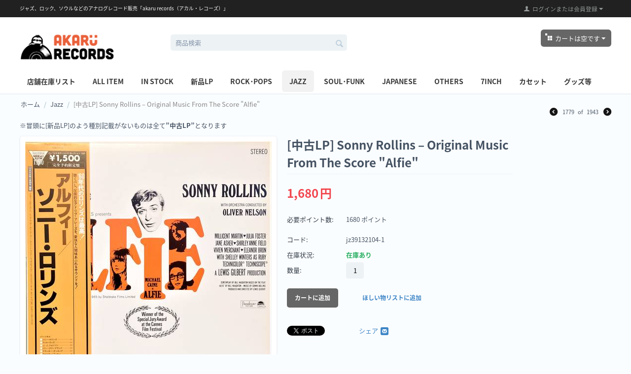

--- FILE ---
content_type: text/html; charset=utf-8
request_url: https://akaru-records.com/jazz/sonny-rollins-original-music-from-the-score-alfie-ja-2/
body_size: 18615
content:

<!DOCTYPE html>
<html lang="ja" dir="ltr">
<head>
<title>Sonny Rollins ‎– Original Music From The Score &quot;Alfie&quot; | 中古レコード通販・買取のアカル・レコーズ</title>

<base href="https://akaru-records.com/" />
<meta http-equiv="Content-Type" content="text/html; charset=utf-8" data-ca-mode="full" />
<meta name="viewport" content="width=device-width, initial-scale=1.0, maximum-scale=1.0, user-scalable=0" />

<meta name="description" content="Sonny Rollins ‎– Original Music From The Score &quot;Alfie&quot; | ジャズ、ロック、ポップス、ソウルを中心に取り扱う中古レコード通販・買取のアカル・レコーズ" />


<meta name="keywords" content="Sonny Rollins ‎– Original Music From The Score &quot;Alfie&quot;,中古レコード通販・買取のアカル・レコーズ,ジャズ,ロック,ソウル,レコード通販,中古レコード,買取" />

            <meta property="og:title" content="Sonny Rollins ‎– Original Music From The Score &quot;Alfie&quot;" />
            <meta property="og:url" content="https://akaru-records.com/jazz/sonny-rollins-original-music-from-the-score-alfie-ja-2/" />
            <meta property="og:image" content="http://akaru-records.com/images/detailed/17/DSC_4663.JPG" />
            <meta property="og:image:width" content="1962" />
            <meta property="og:image:height" content="1963" />
            <meta property="og:site_name" content="akaru records [アカル・レコーズ]  オンライン中古レコード販売" />
    
                                        <meta property="og:type" content="activity" />

                                        <link rel="canonical" href="https://akaru-records.com/jazz/sonny-rollins-original-music-from-the-score-alfie-ja-2/" />







<link href="https://akaru-records.com/images/logos/1/favicon_ytcw-aa.ico" rel="shortcut icon" type="image/x-icon" />
<link type="text/css" rel="stylesheet" href="https://akaru-records.com/var/cache/misc/assets/design/themes/responsive/css/standalone.4a75b930e9a9e43d83bede7627858f6a1768289411.css" />

<script type="text/javascript" data-no-defer>
(function(i,s,o,g,r,a,m){
    i['GoogleAnalyticsObject']=r;
    i[r]=i[r]||function(){(i[r].q=i[r].q||[]).push(arguments)},i[r].l=1*new Date();
    a=s.createElement(o), m=s.getElementsByTagName(o)[0];
    a.async=1;
    a.src=g;
    m.parentNode.insertBefore(a,m)
})(window,document,'script','//www.google-analytics.com/analytics.js','ga');
ga('create', 'UA-20212770-15', 'auto');
ga('send', 'pageview', '/jazz/sonny-rollins-original-music-from-the-score-alfie-ja-2/');
</script>




<script type="text/javascript" src="//webfont.fontplus.jp/accessor/script/fontplus.js?4xXL8VpFN9A%3D&aa=1&ab=2" charset="utf-8"></script>


<style>
#scouter-new-arrivals .scouter-title {
    font-size: 1.5rem;
    font-weight: bold;
    margin-bottom: 0.8rem;
    text-align: center;
}
#scouter-new-arrivals .scouter-item-grid {
    display: grid;
    /* 画面幅に応じて列数を自動調整します */
    grid-template-columns: repeat(auto-fill, minmax(120px, 1fr));
    gap: 1.5rem;
}
#scouter-new-arrivals .scouter-item img {
    width: 100%;
    aspect-ratio: 1 / 1;
    object-fit: cover;
    border-radius: 0.5rem;
    box-shadow: 0 4px 6px rgba(0,0,0,0.1);
    transition: transform 0.2s ease-in-out;
}
#scouter-new-arrivals .scouter-item a {
    text-decoration: none;
    color: inherit;
    display: block;
}
#scouter-new-arrivals .scouter-item a:hover img {
    transform: scale(1.05);
}
#scouter-new-arrivals .scouter-item-info {
    margin-top: 0.75rem;
}
#scouter-new-arrivals .scouter-item .scouter-artist {
    font-size: 1em;
    color: #3d85c6;
    white-space: nowrap;
    overflow: hidden;
    text-overflow: ellipsis;
    font-weight: normal;
    line-height: 0.6em;
}
#scouter-new-arrivals .scouter-item .scouter-title {
    font-size: 0.8em;
    color: #3d85c6;
    white-space: nowrap;
    overflow: hidden;
    text-overflow: ellipsis;
    text-align:left;
    font-weight: normal;
    line-height: 0.6em;
}
 #scouter-new-arrivals .scouter-item .scouter-price {
    font-size: 1.2em;
    font-weight: normal;
    color: #f2464e;
    line-height: 0.6em;
}
</style>

</head>

<body>
<!--
<div id="fb-root"></div>
<script>(function(d, s, id) {
  var js, fjs = d.getElementsByTagName(s)[0];
  if (d.getElementById(id)) return;
  js = d.createElement(s); js.id = id;
  js.src = "//connect.facebook.net/ja_JP/sdk.js#xfbml=1&version=v2.7&appId=236253636394936";
  fjs.parentNode.insertBefore(js, fjs);
}(document, 'script', 'facebook-jssdk'));</script>-->

<div id="fb-root"></div>
<script async defer crossorigin="anonymous" src="https://connect.facebook.net/ja_JP/sdk.js#xfbml=1&version=v9.0&appId=236253636394936&autoLogAppEvents=1" nonce="e1w324bQ"></script>


<div class="ty-tygh  " id="tygh_container">

<div id="ajax_overlay" class="ty-ajax-overlay"></div>
<div id="ajax_loading_box" class="ty-ajax-loading-box"></div>

<div class="cm-notification-container notification-container">
</div>

<div class="ty-helper-container" id="tygh_main_container">
    
         
        
<div class="tygh-top-panel clearfix">
    <div class="container-fluid  top-grid">
                    


    <div class="row-fluid ">                <div class="span8 top-links-grid" >
                <div class="    ty-float-left">
        <div class="ty-wysiwyg-content" ><h1 class="h1txt"><a href="/">ジャズ、ロック、ソウルなどのアナログレコード販売「akaru records（アカル・レコーズ）」</a></h1></div>
    </div>
        </div>
                    


                    <div class="span8 top-links-grid" >
                <div class="ty-dropdown-box  top-my-account ty-float-right">
        <div id="sw_dropdown_3" class="ty-dropdown-box__title cm-combination unlogged">
            
                                                    <a class="ty-account-info__title" href="https://akaru-records.com/profiles-update/">
                <i class="ty-icon-user"></i>&nbsp;
                <span class="hidden-phone">ログインまたは会員登録</span>
                <i class="ty-icon-down-micro ty-account-info__user-arrow"></i>
            </a>
            
                        

        </div>
        <div id="dropdown_3" class="cm-popup-box ty-dropdown-box__content hidden">
            


<div id="account_info_3">
        <ul class="ty-account-info">
        
                        <li class="ty-account-info__item ty-dropdown-box__item"><a class="ty-account-info__a underlined" href="https://akaru-records.com/orders/" rel="nofollow">注文</a></li>
                                

<li class="ty-account-info__item ty-dropdown-box__item"><a class="ty-account-info__a" href="https://akaru-records.com/wishlist/" rel="nofollow">ほしい物リスト</a></li>
    </ul>

            <div class="ty-account-info__orders updates-wrapper track-orders" id="track_orders_block_3">
            <form action="https://akaru-records.com/" method="POST" class="cm-ajax cm-post cm-ajax-full-render" name="track_order_quick">
                <input type="hidden" name="result_ids" value="track_orders_block_*" />
                <input type="hidden" name="return_url" value="index.php?dispatch=products.view&amp;product_id=4320" />

                <div class="ty-account-info__orders-txt">注文検索</div>

                <div class="ty-account-info__orders-input ty-control-group ty-input-append">
                    <label for="track_order_item3" class="cm-required hidden">注文検索</label>
                    <input type="text" size="20" class="ty-input-text cm-hint" id="track_order_item3" name="track_data" value="注文番号/Eメール" />
                    <button title="Go" class="ty-btn-go" type="submit"><i class="ty-btn-go__icon ty-icon-right-dir"></i></button>
<input type="hidden" name="dispatch" value="orders.track_request" />
                    
                </div>
            </form>
        <!--track_orders_block_3--></div>
    
	
    <div class="ty-account-info__buttons buttons-container">
                    <a href="https://akaru-records.com/login/?return_url=index.php%3Fdispatch%3Dproducts.view%26product_id%3D4320"  data-ca-target-id="login_block3" class="cm-dialog-opener cm-dialog-auto-size ty-btn ty-btn__secondary" rel="nofollow">ログイン</a><a href="https://akaru-records.com/profiles-add/" rel="nofollow" class="ty-btn ty-btn__primary">会員登録</a>
                            <div  id="login_block3" class="hidden" title="ログイン">
                    <div class="ty-login-popup">
                        


        <form name="popup3_form" action="https://akaru-records.com/" method="post">
    <input type="hidden" name="return_url" value="index.php?dispatch=products.view&amp;product_id=4320" />
    <input type="hidden" name="redirect_url" value="index.php?dispatch=products.view&amp;product_id=4320" />

                

        <div class="ty-control-group">
            <label for="login_popup3" class="ty-login__filed-label ty-control-group__label cm-required cm-trim cm-email">Eメール</label>
            <input type="text" id="login_popup3" name="user_login" size="30" value="" class="ty-login__input cm-focus" />
        </div>

        <div class="ty-control-group ty-password-forgot">
            <label for="psw_popup3" class="ty-login__filed-label ty-control-group__label ty-password-forgot__label cm-required">パスワード</label><a href="https://akaru-records.com/index.php?dispatch=auth.recover_password" class="ty-password-forgot__a"  tabindex="5">パスワードを忘れました</a>
            <input type="password" id="psw_popup3" name="password" size="30" value="" class="ty-login__input" maxlength="32" />
        </div>

                    <div class="ty-login-reglink ty-center">
                <a class="ty-login-reglink__a" href="https://akaru-records.com/profiles-add/" rel="nofollow">新規会員登録</a>
            </div>
        
        

        
        
            <div class="buttons-container clearfix">
                <div class="ty-float-right">
                        
 
    <button  class="ty-btn__login ty-btn__secondary ty-btn" type="submit" name="dispatch[auth.login]" >ログイン</button>


                </div>
                <div class="ty-login__remember-me">
                    <label for="remember_me_popup3" class="ty-login__remember-me-label"><input class="checkbox" type="checkbox" name="remember_me" id="remember_me_popup3" value="Y" />ログイン情報を記憶</label>
                </div>
            </div>
        

    </form>


                    </div>
                </div>
                        </div>
	

<!--account_info_3--></div>

        </div>
    </div>
        </div>
    </div>
</div>
</div>

<div class="tygh-header clearfix">
    <div class="container-fluid  header-grid">
                    


    <div class="row-fluid ">                <div class="span4 top-logo-grid" >
                <div class=" top-logo">
        <div class="ty-logo-container">
    <a href="https://akaru-records.com/" title="akaru records　アカル・レコーズ">
        <img src="https://akaru-records.com/images/logos/1/logo_s832-4c.png" width="524" height="82" alt="akaru records　アカル・レコーズ" class="ty-logo-container__image" />
    </a>
</div>
    </div>
        </div>
                    


                    <div class="span5 search-block-grid" >
                <div class=" top-search">
        <div class="ty-search-block">
    <form action="https://akaru-records.com/" name="search_form" method="get">
        <input type="hidden" name="subcats" value="Y" />
        <input type="hidden" name="pcode_from_q" value="Y" />
        <input type="hidden" name="pshort" value="Y" />
        <input type="hidden" name="pfull" value="Y" />
        <input type="hidden" name="pname" value="Y" />
        <input type="hidden" name="pkeywords" value="Y" />
        <input type="hidden" name="search_performed" value="Y" />

        


        <input type="text" name="q" value="" id="search_input" title="商品検索" class="ty-search-block__input cm-hint" /><button title="検索" class="ty-search-magnifier" type="submit"><i class="ty-icon-search"></i></button>
<input type="hidden" name="dispatch" value="products.search" />
        
    </form>
</div>


    </div>
        </div>
                    


                


                    <div class="span7 cart-content-grid" >
                <div class=" top-cart-content ty-float-right">
        
    <div class="ty-dropdown-box" id="cart_status_8">
         <div id="sw_dropdown_8" class="ty-dropdown-box__title cm-combination">
        <a href="https://akaru-records.com/cart/">
            
                                    <i class="ty-minicart__icon ty-icon-basket empty"></i>
                    <span class="ty-minicart-title empty-cart ty-hand">カートは空です</span>
                    <i class="ty-icon-down-micro"></i>
                            

        </a>
        </div>
        <div id="dropdown_8" class="cm-popup-box ty-dropdown-box__content hidden">
            
                <div class="cm-cart-content cm-cart-content-thumb cm-cart-content-delete">
                        <div class="ty-cart-items">
                                                            <div class="ty-cart-items__empty ty-center">カートは空です</div>
                                                    </div>

                                                <div class="cm-cart-buttons ty-cart-content__buttons buttons-container hidden">
                            <div class="ty-float-left">
                                <a href="https://akaru-records.com/cart/" rel="nofollow" class="ty-btn ty-btn__secondary">カートを見る</a>
                            </div>
                                                    </div>
                        
                </div>
            

        </div>
    <!--cart_status_8--></div>



    </div>
        </div>
    </div>                


    <div class="row-fluid ">                <div class="span16 top-menu-grid" >
                <ul class="ty-menu__items cm-responsive-menu">
        
            <li class="ty-menu__item ty-menu__menu-btn visible-phone">
                <a class="ty-menu__item-link">
                    <i class="ty-icon-short-list"></i>
                    <span>メニュー</span>
                </a>
            </li>

                                            
                        <li class="ty-menu__item ty-menu__item-nodrop">
                                        <a  href="https://akaru-records.com/shop_itemlist.html" class="ty-menu__item-link">
                        店舗在庫リスト
                    </a>
                            </li>
                                                        
                        <li class="ty-menu__item ty-menu__item-nodrop">
                                        <a  href="https://akaru-records.com/?subcats=Y&amp;pcode_from_q=Y&amp;pshort=Y&amp;pfull=Y&amp;pname=Y&amp;pkeywords=Y&amp;search_performed=Y&amp;hint_q=%E5%95%86%E5%93%81%E6%A4%9C%E7%B4%A2&amp;dispatch=products.search&amp;security_hash=8ef50f5833d65f8a29c8634b9779bd9e" class="ty-menu__item-link">
                        All Item
                    </a>
                            </li>
                                                        
                        <li class="ty-menu__item ty-menu__item-nodrop">
                                        <a  href="https://akaru-records.com/index.php?pcode_from_q=Y&amp;pshort=Y&amp;pfull=Y&amp;pname=Y&amp;pkeywords=Y&amp;search_performed=Y&amp;hint_q=%E5%95%86%E5%93%81%E6%A4%9C%E7%B4%A2&amp;dispatch=products.search&amp;security_hash=8ef50f5833d65f8a29c8634b9779bd9e&amp;features_hash=11-Y" class="ty-menu__item-link">
                        In Stock
                    </a>
                            </li>
                                                        
                        <li class="ty-menu__item cm-menu-item-responsive">
                                            <a class="ty-menu__item-toggle visible-phone cm-responsive-menu-toggle">
                            <i class="ty-menu__icon-open ty-icon-down-open"></i>
                            <i class="ty-menu__icon-hide ty-icon-up-open"></i>
                        </a>
                                        <a  href="https://akaru-records.com/category-292/" class="ty-menu__item-link">
                        新品LP
                    </a>
                
                                        
                        <div class="ty-menu__submenu">
                            <ul class="ty-menu__submenu-items ty-menu__submenu-items-simple cm-responsive-menu-submenu">
                                

                                                                                                        <li class="ty-menu__submenu-item">
                                        <a class="ty-menu__submenu-link"  href="https://akaru-records.com/category-292/rock-pop/">海外Rock,Pop</a>
                                    </li>
                                                                                                        <li class="ty-menu__submenu-item">
                                        <a class="ty-menu__submenu-link"  href="https://akaru-records.com/category-292/rock-pop-ja/">邦楽Rock,Pop</a>
                                    </li>
                                                                                                        <li class="ty-menu__submenu-item">
                                        <a class="ty-menu__submenu-link"  href="https://akaru-records.com/category-292/jazz/">jazz</a>
                                    </li>
                                                                                                        <li class="ty-menu__submenu-item">
                                        <a class="ty-menu__submenu-link"  href="https://akaru-records.com/category-292/soul-funk-r-and-b/">Soul,Funk,R&amp;B</a>
                                    </li>
                                                                                                        <li class="ty-menu__submenu-item">
                                        <a class="ty-menu__submenu-link"  href="https://akaru-records.com/category-292/neo-soul-hiphop-r-and-b-80s/">HIPHOP,Neo Soul,R&amp;B(80s-)</a>
                                    </li>
                                                                                                        <li class="ty-menu__submenu-item">
                                        <a class="ty-menu__submenu-link"  href="https://akaru-records.com/category-292/techno-house-electro/">Techno, House, Electro</a>
                                    </li>
                                                                                                        <li class="ty-menu__submenu-item">
                                        <a class="ty-menu__submenu-link"  href="https://akaru-records.com/category-292/sound-track/">Sound Track</a>
                                    </li>
                                                                                                        <li class="ty-menu__submenu-item">
                                        <a class="ty-menu__submenu-link"  href="https://akaru-records.com/category-292/world/">World</a>
                                    </li>
                                                                                                        <li class="ty-menu__submenu-item">
                                        <a class="ty-menu__submenu-link"  href="https://akaru-records.com/category-292/others/">Others</a>
                                    </li>
                                                                
                                

                            </ul>
                        </div>
                    
                            </li>
                                                        
                        <li class="ty-menu__item cm-menu-item-responsive">
                                            <a class="ty-menu__item-toggle visible-phone cm-responsive-menu-toggle">
                            <i class="ty-menu__icon-open ty-icon-down-open"></i>
                            <i class="ty-menu__icon-hide ty-icon-up-open"></i>
                        </a>
                                        <a  href="https://akaru-records.com/rock/" class="ty-menu__item-link">
                        ROCK･POPS
                    </a>
                
                                        
                        <div class="ty-menu__submenu">
                            <ul class="ty-menu__submenu-items ty-menu__submenu-items-simple cm-responsive-menu-submenu">
                                

                                                                                                        <li class="ty-menu__submenu-item">
                                        <a class="ty-menu__submenu-link"  href="https://akaru-records.com/rock/60-70/">&#039;60-&#039;70s Rock・Pop</a>
                                    </li>
                                                                                                        <li class="ty-menu__submenu-item">
                                        <a class="ty-menu__submenu-link"  href="https://akaru-records.com/rock/80/">&#039;80s Rock・Pop</a>
                                    </li>
                                                                                                        <li class="ty-menu__submenu-item">
                                        <a class="ty-menu__submenu-link"  href="https://akaru-records.com/rock/90/">&#039;90s - Rock・Pop</a>
                                    </li>
                                                                                                        <li class="ty-menu__submenu-item">
                                        <a class="ty-menu__submenu-link"  href="https://akaru-records.com/rock/progressive-rock/">Progressive Rock</a>
                                    </li>
                                                                                                        <li class="ty-menu__submenu-item">
                                        <a class="ty-menu__submenu-link"  href="https://akaru-records.com/rock/a.o.r/">A.O.R</a>
                                    </li>
                                                                                                        <li class="ty-menu__submenu-item">
                                        <a class="ty-menu__submenu-link"  href="https://akaru-records.com/rock/punk/">Punk</a>
                                    </li>
                                                                                                        <li class="ty-menu__submenu-item">
                                        <a class="ty-menu__submenu-link"  href="https://akaru-records.com/rock/hard-rock-metal/">Hard Rock / Metal</a>
                                    </li>
                                                                                                        <li class="ty-menu__submenu-item">
                                        <a class="ty-menu__submenu-link"  href="https://akaru-records.com/rock/country-music/">Country Music</a>
                                    </li>
                                                                                                        <li class="ty-menu__submenu-item">
                                        <a class="ty-menu__submenu-link"  href="https://akaru-records.com/rock/blues/">Blues</a>
                                    </li>
                                                                                                        <li class="ty-menu__submenu-item">
                                        <a class="ty-menu__submenu-link"  href="https://akaru-records.com/rock/oldiesrockn-roll/">Oldies・Rock&#039;n Roll</a>
                                    </li>
                                                                
                                

                            </ul>
                        </div>
                    
                            </li>
                                                        
                        <li class="ty-menu__item cm-menu-item-responsive ty-menu__item-active">
                                            <a class="ty-menu__item-toggle visible-phone cm-responsive-menu-toggle">
                            <i class="ty-menu__icon-open ty-icon-down-open"></i>
                            <i class="ty-menu__icon-hide ty-icon-up-open"></i>
                        </a>
                                        <a  href="https://akaru-records.com/jazz/" class="ty-menu__item-link">
                        JAZZ
                    </a>
                
                                        
                        <div class="ty-menu__submenu">
                            <ul class="ty-menu__submenu-items ty-menu__submenu-items-simple cm-responsive-menu-submenu">
                                

                                                                                                        <li class="ty-menu__submenu-item">
                                        <a class="ty-menu__submenu-link"  href="https://akaru-records.com/jazz/modern-jazz/">Modern Jazz (&#039;40 - &#039;60s)</a>
                                    </li>
                                                                                                        <li class="ty-menu__submenu-item">
                                        <a class="ty-menu__submenu-link"  href="https://akaru-records.com/jazz/70-jazz/">&#039;70s- Jazz</a>
                                    </li>
                                                                                                        <li class="ty-menu__submenu-item">
                                        <a class="ty-menu__submenu-link"  href="https://akaru-records.com/jazz/vocal/">Vocal</a>
                                    </li>
                                                                                                        <li class="ty-menu__submenu-item">
                                        <a class="ty-menu__submenu-link"  href="https://akaru-records.com/jazz/swing/">Swing・Bigband</a>
                                    </li>
                                                                                                        <li class="ty-menu__submenu-item">
                                        <a class="ty-menu__submenu-link"  href="https://akaru-records.com/jazz/fusion/">Fusion</a>
                                    </li>
                                                                                                        <li class="ty-menu__submenu-item">
                                        <a class="ty-menu__submenu-link"  href="https://akaru-records.com/jazz/contemporary-jazz/">contemporary jazz</a>
                                    </li>
                                                                                                        <li class="ty-menu__submenu-item">
                                        <a class="ty-menu__submenu-link"  href="https://akaru-records.com/jazz/soul-jazz/">soul jazz</a>
                                    </li>
                                                                                                        <li class="ty-menu__submenu-item">
                                        <a class="ty-menu__submenu-link"  href="https://akaru-records.com/jazz/jazz-funk/">jazz funk</a>
                                    </li>
                                                                                                        <li class="ty-menu__submenu-item">
                                        <a class="ty-menu__submenu-link"  href="https://akaru-records.com/jazz/free-jazz/">free jazz</a>
                                    </li>
                                                                                                        <li class="ty-menu__submenu-item">
                                        <a class="ty-menu__submenu-link"  href="https://akaru-records.com/jazz/japanese-jazz/">Japanese Jazz</a>
                                    </li>
                                                                
                                

                            </ul>
                        </div>
                    
                            </li>
                                                        
                        <li class="ty-menu__item cm-menu-item-responsive">
                                            <a class="ty-menu__item-toggle visible-phone cm-responsive-menu-toggle">
                            <i class="ty-menu__icon-open ty-icon-down-open"></i>
                            <i class="ty-menu__icon-hide ty-icon-up-open"></i>
                        </a>
                                        <a  href="https://akaru-records.com/soulfunk/" class="ty-menu__item-link">
                        Soul･Funk
                    </a>
                
                                        
                        <div class="ty-menu__submenu">
                            <ul class="ty-menu__submenu-items ty-menu__submenu-items-simple cm-responsive-menu-submenu">
                                

                                                                                                        <li class="ty-menu__submenu-item">
                                        <a class="ty-menu__submenu-link"  href="https://akaru-records.com/soulfunk/60-70-soul/">&#039;60-&#039;70s</a>
                                    </li>
                                                                                                        <li class="ty-menu__submenu-item">
                                        <a class="ty-menu__submenu-link"  href="https://akaru-records.com/soulfunk/80-souldisco/">&#039;80s</a>
                                    </li>
                                                                                                        <li class="ty-menu__submenu-item">
                                        <a class="ty-menu__submenu-link"  href="https://akaru-records.com/soulfunk/gospel/">Gospel</a>
                                    </li>
                                                                                                        <li class="ty-menu__submenu-item">
                                        <a class="ty-menu__submenu-link"  href="https://akaru-records.com/soulfunk/rhythm-and-blues-doo-wop/"> Rhythm &amp; Blues, Doo Wop </a>
                                    </li>
                                                                
                                

                            </ul>
                        </div>
                    
                            </li>
                                                        
                        <li class="ty-menu__item cm-menu-item-responsive">
                                            <a class="ty-menu__item-toggle visible-phone cm-responsive-menu-toggle">
                            <i class="ty-menu__icon-open ty-icon-down-open"></i>
                            <i class="ty-menu__icon-hide ty-icon-up-open"></i>
                        </a>
                                        <a  href="https://akaru-records.com/japanese/" class="ty-menu__item-link">
                        Japanese
                    </a>
                
                                        
                        <div class="ty-menu__submenu">
                            <ul class="ty-menu__submenu-items ty-menu__submenu-items-simple cm-responsive-menu-submenu">
                                

                                                                                                        <li class="ty-menu__submenu-item">
                                        <a class="ty-menu__submenu-link"  href="https://akaru-records.com/japanese/city-pop/">Pops</a>
                                    </li>
                                                                                                        <li class="ty-menu__submenu-item">
                                        <a class="ty-menu__submenu-link"  href="https://akaru-records.com/japanese/jazz-fusion/">Jazz / Fusion</a>
                                    </li>
                                                                                                        <li class="ty-menu__submenu-item">
                                        <a class="ty-menu__submenu-link"  href="https://akaru-records.com/japanese/rock/">&#039;70s-&#039;80s Rock</a>
                                    </li>
                                                                                                        <li class="ty-menu__submenu-item">
                                        <a class="ty-menu__submenu-link"  href="https://akaru-records.com/japanese/90s-rock-pops/">90&#039;s- Rock / Pops</a>
                                    </li>
                                                                                                        <li class="ty-menu__submenu-item">
                                        <a class="ty-menu__submenu-link"  href="https://akaru-records.com/japanese/folk/">Folk</a>
                                    </li>
                                                                                                        <li class="ty-menu__submenu-item">
                                        <a class="ty-menu__submenu-link"  href="https://akaru-records.com/japanese/others/">Others</a>
                                    </li>
                                                                
                                

                            </ul>
                        </div>
                    
                            </li>
                                                        
                        <li class="ty-menu__item cm-menu-item-responsive">
                                            <a class="ty-menu__item-toggle visible-phone cm-responsive-menu-toggle">
                            <i class="ty-menu__icon-open ty-icon-down-open"></i>
                            <i class="ty-menu__icon-hide ty-icon-up-open"></i>
                        </a>
                                        <a  href="https://akaru-records.com/others/" class="ty-menu__item-link">
                        Others
                    </a>
                
                                            <div class="ty-menu__submenu" id="topmenu_171_508f7196072218ab1dbb95f49c53b82d">
                            
                                <ul class="ty-menu__submenu-items cm-responsive-menu-submenu">
                                                                            <li class="ty-top-mine__submenu-col">
                                                                                        <div class="ty-menu__submenu-item-header">
                                                <a href="https://akaru-records.com/others/world/" class="ty-menu__submenu-link">World</a>
                                            </div>
                                                                                            <a class="ty-menu__item-toggle visible-phone cm-responsive-menu-toggle">
                                                    <i class="ty-menu__icon-open ty-icon-down-open"></i>
                                                    <i class="ty-menu__icon-hide ty-icon-up-open"></i>
                                                </a>
                                                                                        <div class="ty-menu__submenu">
                                                <ul class="ty-menu__submenu-list cm-responsive-menu-submenu">
                                                                                                            
                                                                                                                                                                                <li class="ty-menu__submenu-item">
                                                                <a href="https://akaru-records.com/others/world/brasil/"                                                                        class="ty-menu__submenu-link">Brasil</a>
                                                            </li>
                                                                                                                                                                                <li class="ty-menu__submenu-item">
                                                                <a href="https://akaru-records.com/others/world/argentina/"                                                                        class="ty-menu__submenu-link">Argentina</a>
                                                            </li>
                                                                                                                                                                                <li class="ty-menu__submenu-item">
                                                                <a href="https://akaru-records.com/others/world/reggae/"                                                                        class="ty-menu__submenu-link">Reggae</a>
                                                            </li>
                                                                                                                                                                                <li class="ty-menu__submenu-item">
                                                                <a href="https://akaru-records.com/others/world/africa/"                                                                        class="ty-menu__submenu-link">Africa</a>
                                                            </li>
                                                                                                                                                                        

                                                                                                    </ul>
                                            </div>
                                        </li>
                                                                            <li class="ty-top-mine__submenu-col">
                                                                                        <div class="ty-menu__submenu-item-header">
                                                <a href="https://akaru-records.com/others/club-music/" class="ty-menu__submenu-link">Club・Electro</a>
                                            </div>
                                                                                            <a class="ty-menu__item-toggle visible-phone cm-responsive-menu-toggle">
                                                    <i class="ty-menu__icon-open ty-icon-down-open"></i>
                                                    <i class="ty-menu__icon-hide ty-icon-up-open"></i>
                                                </a>
                                                                                        <div class="ty-menu__submenu">
                                                <ul class="ty-menu__submenu-list cm-responsive-menu-submenu">
                                                                                                            
                                                                                                                                                                                <li class="ty-menu__submenu-item">
                                                                <a href="https://akaru-records.com/others/club-music/r-and-b/"                                                                        class="ty-menu__submenu-link">R&amp;B</a>
                                                            </li>
                                                                                                                                                                                <li class="ty-menu__submenu-item">
                                                                <a href="https://akaru-records.com/others/club-music/hip-hop/"                                                                        class="ty-menu__submenu-link">Hip Hop</a>
                                                            </li>
                                                                                                                                                                                <li class="ty-menu__submenu-item">
                                                                <a href="https://akaru-records.com/others/club-music/techno/"                                                                        class="ty-menu__submenu-link">Techno</a>
                                                            </li>
                                                                                                                                                                                <li class="ty-menu__submenu-item">
                                                                <a href="https://akaru-records.com/others/club-music/acid-jazz/"                                                                        class="ty-menu__submenu-link">Acid Jazz</a>
                                                            </li>
                                                                                                                                                                        

                                                                                                    </ul>
                                            </div>
                                        </li>
                                                                            <li class="ty-top-mine__submenu-col">
                                                                                        <div class="ty-menu__submenu-item-header">
                                                <a href="https://akaru-records.com/others/soundtrack/" class="ty-menu__submenu-link">Soundtrack</a>
                                            </div>
                                                                                        <div class="ty-menu__submenu">
                                                <ul class="ty-menu__submenu-list cm-responsive-menu-submenu">
                                                                                                    </ul>
                                            </div>
                                        </li>
                                                                            <li class="ty-top-mine__submenu-col">
                                                                                        <div class="ty-menu__submenu-item-header">
                                                <a href="https://akaru-records.com/others/ambient/" class="ty-menu__submenu-link">Ambient</a>
                                            </div>
                                                                                        <div class="ty-menu__submenu">
                                                <ul class="ty-menu__submenu-list cm-responsive-menu-submenu">
                                                                                                    </ul>
                                            </div>
                                        </li>
                                                                            <li class="ty-top-mine__submenu-col">
                                                                                        <div class="ty-menu__submenu-item-header">
                                                <a href="https://akaru-records.com/others/non-music/" class="ty-menu__submenu-link">Non-music</a>
                                            </div>
                                                                                        <div class="ty-menu__submenu">
                                                <ul class="ty-menu__submenu-list cm-responsive-menu-submenu">
                                                                                                    </ul>
                                            </div>
                                        </li>
                                                                            <li class="ty-top-mine__submenu-col">
                                                                                        <div class="ty-menu__submenu-item-header">
                                                <a href="https://akaru-records.com/others/kids/" class="ty-menu__submenu-link">Kids</a>
                                            </div>
                                                                                        <div class="ty-menu__submenu">
                                                <ul class="ty-menu__submenu-list cm-responsive-menu-submenu">
                                                                                                    </ul>
                                            </div>
                                        </li>
                                                                            <li class="ty-top-mine__submenu-col">
                                                                                        <div class="ty-menu__submenu-item-header">
                                                <a href="https://akaru-records.com/others/classical/" class="ty-menu__submenu-link">Classical</a>
                                            </div>
                                                                                        <div class="ty-menu__submenu">
                                                <ul class="ty-menu__submenu-list cm-responsive-menu-submenu">
                                                                                                    </ul>
                                            </div>
                                        </li>
                                                                            <li class="ty-top-mine__submenu-col">
                                                                                        <div class="ty-menu__submenu-item-header">
                                                <a href="https://akaru-records.com/others/easy-listening/" class="ty-menu__submenu-link">Easy Listening</a>
                                            </div>
                                                                                        <div class="ty-menu__submenu">
                                                <ul class="ty-menu__submenu-list cm-responsive-menu-submenu">
                                                                                                    </ul>
                                            </div>
                                        </li>
                                                                            <li class="ty-top-mine__submenu-col">
                                                                                        <div class="ty-menu__submenu-item-header">
                                                <a href="https://akaru-records.com/others/otheritem/" class="ty-menu__submenu-link">CD</a>
                                            </div>
                                                                                        <div class="ty-menu__submenu">
                                                <ul class="ty-menu__submenu-list cm-responsive-menu-submenu">
                                                                                                    </ul>
                                            </div>
                                        </li>
                                                                                                        </ul>
                            

                        </div>
                    
                            </li>
                                                        
                        <li class="ty-menu__item cm-menu-item-responsive">
                                            <a class="ty-menu__item-toggle visible-phone cm-responsive-menu-toggle">
                            <i class="ty-menu__icon-open ty-icon-down-open"></i>
                            <i class="ty-menu__icon-hide ty-icon-up-open"></i>
                        </a>
                                        <a  href="https://akaru-records.com/ep/" class="ty-menu__item-link">
                        7inch
                    </a>
                
                                        
                        <div class="ty-menu__submenu">
                            <ul class="ty-menu__submenu-items ty-menu__submenu-items-simple cm-responsive-menu-submenu">
                                

                                                                                                        <li class="ty-menu__submenu-item">
                                        <a class="ty-menu__submenu-link"  href="https://akaru-records.com/ep/rockpop/">Rock・Pop（洋楽）</a>
                                    </li>
                                                                                                        <li class="ty-menu__submenu-item">
                                        <a class="ty-menu__submenu-link"  href="https://akaru-records.com/ep/rockpop-ja/">Rock・Pop（邦楽）</a>
                                    </li>
                                                                                                        <li class="ty-menu__submenu-item">
                                        <a class="ty-menu__submenu-link"  href="https://akaru-records.com/ep/souldiscofunk/">Soul・Disco・Funk</a>
                                    </li>
                                                                                                        <li class="ty-menu__submenu-item">
                                        <a class="ty-menu__submenu-link"  href="https://akaru-records.com/ep/jazz/">Jazz</a>
                                    </li>
                                                                                                        <li class="ty-menu__submenu-item">
                                        <a class="ty-menu__submenu-link"  href="https://akaru-records.com/ep/others/">Others</a>
                                    </li>
                                                                                                        <li class="ty-menu__submenu-item">
                                        <a class="ty-menu__submenu-link"  href="https://akaru-records.com/ep/category-335/">新品</a>
                                    </li>
                                                                
                                

                            </ul>
                        </div>
                    
                            </li>
                                                        
                        <li class="ty-menu__item ty-menu__item-nodrop">
                                        <a  href="https://akaru-records.com/category-334/" class="ty-menu__item-link">
                        カセット
                    </a>
                            </li>
                                                        
                        <li class="ty-menu__item ty-menu__item-nodrop">
                                        <a  href="https://akaru-records.com/category-336/" class="ty-menu__item-link">
                        グッズ等
                    </a>
                            </li>
                            

                    
        

    </ul>
        </div>
    </div>
</div>
</div>

<div class="tygh-content clearfix">
    <div class="container-fluid  content-grid">
                    


    <div class="row-fluid ">                <div class="span16 breadcrumbs-grid" >
                <div id="breadcrumbs_10">

    <div class="ty-breadcrumbs clearfix">
        <a href="https://akaru-records.com/" class="ty-breadcrumbs__a">ホーム</a><span class="ty-breadcrumbs__slash">/</span><a href="https://akaru-records.com/jazz/" class="ty-breadcrumbs__a">Jazz</a><span class="ty-breadcrumbs__slash">/</span><span class="ty-breadcrumbs__current">[中古LP] Sonny Rollins ‎– Original Music From The Score &quot;Alfie&quot;</span>	<div class="ty-product-switcher">
	    <a class="ty-product-switcher__a ty-product-switcher__a-left " href="https://akaru-records.com/jazz/lp-shelly-manne-and-his-men-vol.-4-swinging-sounds/" title="前へ" ><i class="ty-product-switcher__icon ty-icon-left-circle"></i></a>
	        <span class="switcher-selected-product">1779</span>
	        <span>of</span>
	        <span class="switcher-total">1943</span>
	    <a class="ty-product-switcher__a ty-product-switcher__a-right " href="https://akaru-records.com/jazz/lp-sonny-rollins-the-bridge/" title="次へ" ><i class="ty-product-switcher__icon ty-icon-right-circle"></i></a>
	</div>

    </div>
<!--breadcrumbs_10--></div><div class="ty-wysiwyg-content" ><!--<p style="text-align: center; border:2px solid rgb(192, 80, 77); padding:10px; margin:10px 0 10px 0;" rel="text-align: center; border:2px solid rgb(192, 80, 77); padding:10px; margin:10px 0 10px 0;"><strong><span style="color: rgb(192, 80, 77);">2025/12/28～2026/1/6は休業させていただきます。<br>期間中のご注文は1/7より手配させていただきますので何卒ご了承くださいませ。</span></strong>
</p>--></div>
        </div>
    </div>                


    <div class="row-fluid ">                <div class="span16 main-content-grid" >
                <div class="ty-wysiwyg-content" ><p>※冒頭に[新品LP]のよう種別記載がないものは全て<strong>”中古LP”</strong>となります </p></div><!-- Inline script moved to the bottom of the page -->
<div class="ty-product-block ty-product-detail">
    <div class="ty-product-block__wrapper clearfix">
    <div itemscope itemtype="http://schema.org/Product">
    <meta itemprop="sku" content="jz39132104-1" />
    <meta itemprop="name" content="[中古LP] Sonny Rollins ‎– Original Music From The Score &quot;Alfie&quot;" />
    <meta itemprop="description" content="&lt;p&gt;&lt;strong&gt;&lt;/strong&gt;ソニー・ロリンズ1966年作。&lt;strong&gt;&lt;/strong&gt;&lt;span class=&quot;st&quot;&gt;&lt;em&gt;&lt;/em&gt;&lt;/span&gt;&lt;br&gt;&lt;br&gt;&lt;strong&gt;    Sonny Rollins ‎– Original Music From The Score &quot;Alfie&quot;&lt;/strong&gt;&lt;strong&gt;&lt;/strong&gt;&lt;br&gt;A1     Alfie&#039;s Theme     10:25&lt;br&gt;A2     He&#039;s Younger Than You     5:07&lt;br&gt;B1     Street Runner With Child     4:00&lt;br&gt;B2     Transition Theme For Minor Blues Or Little Malcolm Loves His Dad     5:50&lt;br&gt;B3     On Impulse     5:07&lt;br&gt;B4     Alfie&#039;s Theme Differently     3:44&lt;span class=&quot;tracklist_track_title&quot; itemprop=&quot;name&quot;&gt;&lt;/span&gt;&lt;br&gt;
&lt;/p&gt;&lt;table&gt;
&lt;tbody&gt;
&lt;tr&gt;
	&lt;td&gt;Jacket&lt;/td&gt;
	&lt;td&gt;EX　&lt;a href=&quot;https://akaru-records.com/page-42/&quot; target=&quot;_blank&quot;&gt;（状態について）&lt;/a&gt;&lt;/td&gt;
&lt;/tr&gt;
&lt;tr&gt;
	&lt;td&gt;Disk
	&lt;/td&gt;
	&lt;td&gt;EX　&lt;a href=&quot;https://akaru-records.com/page-42/&quot; target=&quot;_blank&quot;&gt;（状態について）&lt;/a&gt;&lt;/td&gt;
&lt;/tr&gt;
&lt;tr&gt;
	&lt;td&gt;Number&lt;/td&gt;
	&lt;td&gt;VIM-5540&lt;br&gt;&lt;/td&gt;
&lt;/tr&gt;
&lt;tr&gt;
	&lt;td&gt;Country
	&lt;/td&gt;
	&lt;td&gt;JP&lt;/td&gt;
&lt;/tr&gt;
&lt;tr&gt;
	&lt;td&gt;備考
	&lt;/td&gt;
	&lt;td&gt;&lt;strong&gt;&lt;/strong&gt;&lt;strong&gt;&lt;/strong&gt;&lt;strong&gt;&lt;/strong&gt;帯付き、インサート付き&lt;br&gt;&lt;/td&gt;
&lt;/tr&gt;
&lt;/tbody&gt;
&lt;/table&gt;" />

    <div itemprop="offers" itemscope="" itemtype="http://schema.org/Offer">
                        <link itemprop="availability" href="http://schema.org/InStock" />
                            <meta itemprop="priceCurrency" content="JPY"/>
            <meta itemprop="price" content="1680"/>
            </div>

    
    


</div>
                                


    
    
    










            
                    
            
            
                            
                                        
    






















            <div class="ty-product-block__img-wrapper">
                
                                            <div class="ty-product-block__img cm-reload-4320" id="product_images_4320_update">

                                                            

                            
    
    
    
<div class="ty-product-img cm-preview-wrapper">
<a id="det_img_link_4320696e49ccdd6de_17821" data-ca-image-id="preview[product_images_4320696e49ccdd6de]" class="cm-image-previewer cm-previewer ty-previewer" data-ca-image-width="1962" data-ca-image-height="1963" href="https://akaru-records.com/images/detailed/17/DSC_4663.JPG" title=""><img class="ty-pict    "  id="det_img_4320696e49ccdd6de_17821"  src="https://akaru-records.com/images/thumbnails/500/500/detailed/17/DSC_4663.JPG" alt="" title=""  />
<span class="ty-previewer__icon hidden-phone"></span></a>

                                        <a id="det_img_link_4320696e49ccdd6de_17817" data-ca-image-id="preview[product_images_4320696e49ccdd6de]" class="cm-image-previewer hidden cm-previewer ty-previewer" data-ca-image-width="1943" data-ca-image-height="1943" href="https://akaru-records.com/images/detailed/17/DSC_4664.JPG" title=""><img class="ty-pict    "  id="det_img_4320696e49ccdd6de_17817"  src="https://akaru-records.com/images/thumbnails/500/500/detailed/17/DSC_4664.JPG" alt="" title=""  />
<span class="ty-previewer__icon hidden-phone"></span></a>
                                            <a id="det_img_link_4320696e49ccdd6de_17818" data-ca-image-id="preview[product_images_4320696e49ccdd6de]" class="cm-image-previewer hidden cm-previewer ty-previewer" data-ca-image-width="2081" data-ca-image-height="2081" href="https://akaru-records.com/images/detailed/17/DSC_4665.JPG" title=""><img class="ty-pict    "  id="det_img_4320696e49ccdd6de_17818"  src="https://akaru-records.com/images/thumbnails/500/500/detailed/17/DSC_4665.JPG" alt="" title=""  />
<span class="ty-previewer__icon hidden-phone"></span></a>
                                            <a id="det_img_link_4320696e49ccdd6de_17819" data-ca-image-id="preview[product_images_4320696e49ccdd6de]" class="cm-image-previewer hidden cm-previewer ty-previewer" data-ca-image-width="1622" data-ca-image-height="1622" href="https://akaru-records.com/images/detailed/17/DSC_4666.JPG" title=""><img class="ty-pict    "  id="det_img_4320696e49ccdd6de_17819"  src="https://akaru-records.com/images/thumbnails/500/500/detailed/17/DSC_4666.JPG" alt="" title=""  />
<span class="ty-previewer__icon hidden-phone"></span></a>
    </div>

            <div class="ty-product-thumbnails ty-center cm-image-gallery" id="images_preview_4320696e49ccdd6de" style="width: 500px;">
            <a data-ca-gallery-large-id="det_img_link_4320696e49ccdd6de_17821" class="cm-thumbnails-mini active ty-product-thumbnails__item"><img class="ty-pict    "  id="det_img_4320696e49ccdd6de_17821_mini"  src="https://akaru-records.com/images/thumbnails/35/35/detailed/17/DSC_4663.JPG" alt="" title=""  />
</a><a data-ca-gallery-large-id="det_img_link_4320696e49ccdd6de_17817" class="cm-thumbnails-mini ty-product-thumbnails__item"><img class="ty-pict    "  id="det_img_4320696e49ccdd6de_17817_mini"  src="https://akaru-records.com/images/thumbnails/35/35/detailed/17/DSC_4664.JPG" alt="" title=""  />
</a><a data-ca-gallery-large-id="det_img_link_4320696e49ccdd6de_17818" class="cm-thumbnails-mini ty-product-thumbnails__item"><img class="ty-pict    "  id="det_img_4320696e49ccdd6de_17818_mini"  src="https://akaru-records.com/images/thumbnails/35/35/detailed/17/DSC_4665.JPG" alt="" title=""  />
</a><a data-ca-gallery-large-id="det_img_link_4320696e49ccdd6de_17819" class="cm-thumbnails-mini ty-product-thumbnails__item"><img class="ty-pict    "  id="det_img_4320696e49ccdd6de_17819_mini"  src="https://akaru-records.com/images/thumbnails/35/35/detailed/17/DSC_4666.JPG" alt="" title=""  />
</a>        </div>
    

<!-- Inline script moved to the bottom of the page -->
<!-- Inline script moved to the bottom of the page -->


<!-- Inline script moved to the bottom of the page -->

<!-- Inline script moved to the bottom of the page -->

                        <!--product_images_4320_update--></div>
                                    

            </div>
            <div class="ty-product-block__left">
                                <form action="https://akaru-records.com/" method="post" name="product_form_4320" enctype="multipart/form-data" class="cm-disable-empty-files  cm-ajax cm-ajax-full-render cm-ajax-status-middle ">
<input type="hidden" name="result_ids" value="cart_status*,wish_list*,checkout*,account_info*" />
<input type="hidden" name="redirect_url" value="index.php?dispatch=products.view&amp;product_id=4320" />
<input type="hidden" name="product_data[4320][product_id]" value="4320" />


                
                                            <h1 class="ty-product-block-title" >[中古LP] Sonny Rollins ‎– Original Music From The Score "Alfie"</h1>
                    
                    
                        <div class="brand">
                            


                        </div>
                    

                


                                                                                
                
                                


                <div class="prices-container price-wrap">
                                            <div class="ty-product-prices">
                                        <span class="cm-reload-4320" id="old_price_update_4320">
            
            
                        

        <!--old_price_update_4320--></span>
                        
                                            <div class="ty-product-block__price-actual">
                                <span class="cm-reload-4320 ty-price-update" id="price_update_4320">
        <input type="hidden" name="appearance[show_price_values]" value="1" />
        <input type="hidden" name="appearance[show_price]" value="1" />
                                
                            <span class="ty-price" id="line_discounted_price_4320"><span id="sec_discounted_price_4320" class="ty-price-num">1,680</span>&nbsp;<span class="ty-price-num">円</span></span>
                        

                        <!--price_update_4320--></span>

                        </div>
                    
                                                            <span class="cm-reload-4320" id="clean_price_update_4320">
            <input type="hidden" name="appearance[show_price_values]" value="1" />
            <input type="hidden" name="appearance[show_clean_price]" value="1" />
                    <!--clean_price_update_4320--></span>
    
                                
            <span class="cm-reload-4320" id="line_discount_update_4320">
            <input type="hidden" name="appearance[show_price_values]" value="1" />
            <input type="hidden" name="appearance[show_list_discount]" value="1" />
                    <!--line_discount_update_4320--></span>
    
                        </div>
                                    </div>

                                <div class="ty-product-block__option">
                                                <div class="cm-reload-4320" id="product_options_update_4320">
        <input type="hidden" name="appearance[show_product_options]" value="1" />
        
                                                    
<input type="hidden" name="appearance[details_page]" value="1" />
    <input type="hidden" name="additional_info[info_type]" value="D" />
    <input type="hidden" name="additional_info[get_icon]" value="1" />
    <input type="hidden" name="additional_info[get_detailed]" value="1" />
    <input type="hidden" name="additional_info[get_additional]" value="" />
    <input type="hidden" name="additional_info[get_options]" value="1" />
    <input type="hidden" name="additional_info[get_discounts]" value="1" />
    <input type="hidden" name="additional_info[get_features]" value="" />
    <input type="hidden" name="additional_info[get_extra]" value="" />
    <input type="hidden" name="additional_info[get_taxed_prices]" value="1" />
    <input type="hidden" name="additional_info[get_for_one_product]" value="1" />
    <input type="hidden" name="additional_info[detailed_params]" value="1" />
    <input type="hidden" name="additional_info[features_display_on]" value="C" />


<!-- Inline script moved to the bottom of the page -->

        

    <!--product_options_update_4320--></div>
    
                </div>
                
                <div class="ty-product-block__advanced-option clearfix">
                                                                        <div class="cm-reload-4320" id="advanced_options_update_4320">
            
            
            
<input type="hidden" name="appearance[dont_show_points]" value="" />
        <div class="ty-reward-group">
        <span class="ty-control-group__label product-list-field">必要ポイント数:</span>
        <span class="ty-control-group__item" id="price_in_points_4320">1680 ポイント</span>
    </div>
<div class="ty-reward-group product-list-field hidden">
    <span class="ty-control-group__label">ポイント:</span>
    <span class="ty-control-group__item" id="reward_points_4320" > ポイント</span>
</div>

        <!--advanced_options_update_4320--></div>
    
                                    </div>

                <div class="ty-product-block__sku">
                                                    <div class="ty-control-group ty-sku-item cm-hidden-wrapper" id="sku_update_4320">
            <input type="hidden" name="appearance[show_sku]" value="1" />
            <label class="ty-control-group__label" id="sku_4320">コード:</label>
            <span class="ty-control-group__item cm-reload-4320" id="product_code_4320">jz39132104-1<!--product_code_4320--></span>
        </div>
    
                </div>

                                <div class="ty-product-block__field-group">
                                        
    <div class="cm-reload-4320 stock-wrap" id="product_amount_update_4320">
        <input type="hidden" name="appearance[show_product_amount]" value="1" />
                                                        <div class="ty-control-group product-list-field">
                        <label class="ty-control-group__label">在庫状況:</label>
                                                <span class="ty-qty-in-stock ty-control-group__item" id="in_stock_info_4320">在庫あり</span>
                                            </div>
                                        <!--product_amount_update_4320--></div>




                                            
        <div class="cm-reload-4320" id="qty_update_4320">
        <input type="hidden" name="appearance[show_qty]" value="1" />
        <input type="hidden" name="appearance[capture_options_vs_qty]" value="" />
                            
                    <div class="ty-qty clearfix" id="qty_4320">
                <label class="ty-control-group__label" for="qty_count_4320">数量:</label>                                <div class="ty-center ty-value-changer cm-value-changer">
                                        <input  type="text" size="5" class="ty-value-changer__input cm-amount" id="qty_count_4320" name="product_data[4320][amount]" value="1" data-ca-min-qty="1" />
                                    </div>
                            </div>
                            <!--qty_update_4320--></div>
    



                                            
                </div>
                
                                    

                
                                <div class="ty-product-block__button">
                    
                                        <div class="cm-reload-4320 " id="add_to_cart_update_4320">
<input type="hidden" name="appearance[show_add_to_cart]" value="1" />
<input type="hidden" name="appearance[show_list_buttons]" value="1" />
<input type="hidden" name="appearance[but_role]" value="big" />
<input type="hidden" name="appearance[quick_view]" value="" />


                    
 
    <button id="button_cart_4320" class="ty-btn__primary ty-btn__big ty-btn__add-to-cart cm-form-dialog-closer ty-btn" type="submit" name="dispatch[checkout.add..4320]" >カートに追加</button>


    


        
 
    <a  class="ty-btn ty-btn__text ty-add-to-wish cm-submit text-button" id="button_wishlist_4320" data-ca-dispatch="dispatch[wishlist.add..4320]" rel="nofollow">ほしい物リストに追加</a>





<!--add_to_cart_update_4320--></div>


                                        
                </div>
                
                                </form>


                
                
    <ul class="ty-social-buttons">
                        <li class="ty-social-buttons__inline"><a href="https://twitter.com/share" class="twitter-share-button" data-lang="ja" data-size="medium" data-count="horizontal" data-url="https://akaru-records.com/jazz/sonny-rollins-original-music-from-the-score-alfie-ja-2/" >Tweet</a>
<!-- Inline script moved to the bottom of the page -->
</li>
                                <li class="ty-social-buttons__inline"><div id="fb-root"></div>
<div class="fb-like" data-lang="ja" data-layout="button_count" data-href="https://akaru-records.com/jazz/sonny-rollins-original-music-from-the-score-alfie-ja-2/" data-send="true" data-show-faces="false" data-action="like" data-font="arial" data-colorscheme="light" data-width="450" ></div>
<!-- Inline script moved to the bottom of the page -->
</li>
                                <li class="ty-social-buttons__inline"><div class="g-plusone" data-size="standard" data-annotation="bubble" data-align="left" data-expandTo="top" data-recommendations="yes" ></div>
<!-- Inline script moved to the bottom of the page -->
</li>
                                <li class="ty-social-buttons__inline">

<a id="opener_elm_email_sharing" class="cm-dialog-opener cm-dialog-auto-size ty-social-buttons__email-sharing"  data-ca-target-id="content_elm_email_sharing"  rel="nofollow"><span>シェア</span><i class="ty-social-buttons__email-icon ty-icon-mail"></i></a>

<div class="hidden" id="content_elm_email_sharing" title="Eメールでお友達に知らせる">
    <form name="email_share_form" action="https://akaru-records.com/" method="post">
<input type="hidden" name="selected_section" value="" />
<input type="hidden" name="redirect_url" value="index.php?dispatch=products.view&amp;product_id=4320" />

<div class="ty-control-group">
    <label class="ty-control-group__title" for="send_name">お友達のお名前</label>
    <input id="send_name" class="ty-input-text" size="50" type="text" name="send_data[to_name]" value="" />
</div>

<div class="ty-control-group">
    <label for="send_email" class="ty-control-group__title cm-required cm-email">お友達のEメールアドレス</label>
    <input id="send_email" class="ty-input-text" size="50" type="text" name="send_data[to_email]" value="" />
</div>

<div class="ty-control-group">
    <label class="ty-control-group__title" for="send_yourname">あなたのお名前</label>
    <input id="send_yourname" size="50" class="ty-input-text" type="text" name="send_data[from_name]" value="" />
</div>

<div class="ty-control-group">
    <label for="send_youremail" class="ty-control-group__title cm-email">あなたのEメールアドレス</label>
    <input id="send_youremail" class="ty-input-text" size="50" type="text" name="send_data[from_email]" value="" />
</div>

<div class="ty-control-group">
    <label for="send_notes" class="ty-control-group__title cm-required">メッセージ</label>
    <textarea id="send_notes"  class="ty-input-textarea" rows="5" cols="72" name="send_data[notes]">[中古LP] Sonny Rollins ‎– Original Music From The Score "Alfie"</textarea>
</div>

        
        <div class="captcha ty-control-group">
                    <label for="verification_answer_iv_696e49ccddde8" class="cm-required ty-captcha__label">スパム用認証</label>
                    <div class="cm-field-container">
                    <input class="ty-captcha__input cm-autocomplete-off" type="text" id="verification_answer_iv_696e49ccddde8" name="verification_answer" value= "" />
            <input type="hidden" name="verification_id" value= "iv_696e49ccddde8" />
                    <div class="ty-captcha__code">
                <img id="verification_image_iv_696e49ccddde8" class="ty-captcha__img" src="https://akaru-records.com/index.php?dispatch=image.captcha&amp;verification_id=iv_696e49ccddde8&amp;no_session=Y&amp;iv_696e49ccddde8=" alt="" onclick="this.src += '|1' ;"  width="150" height="30" />
                <i class="ty-icon-refresh ty-captcha__refresh" onclick="document.getElementById('verification_image_iv_696e49ccddde8').src += '|1';"></i>
            </div>
            </div><!-- close .cm-field-container  -->
                <div  class="ty-captcha__txt left">画像に表示されている英数字を入力してください。</div>
    </div>


<div class="buttons-container">
        
 
    <button  class=" ty-btn" type="submit" name="dispatch[share_by_email.send]" >送信</button>


</div>

</form>

</div>


</li>
                </ul>


                                

                    
                            </div>
        
    

    </div>

    
    
        


                            

<!-- Inline script moved to the bottom of the page -->
<div class="ty-tabs cm-j-tabs clearfix">
    <ul class="ty-tabs__list" >
                                                        <li id="description" class="ty-tabs__item cm-js active"><a class="ty-tabs__a" >説明</a></li>
                                        </ul>
</div>

<div class="cm-tabs-content ty-tabs__content clearfix" id="tabs_content">
                            
            
                                        
            <div id="content_description" class="ty-wysiwyg-content content-description">
                                                    
    <div ><p><strong></strong>ソニー・ロリンズ1966年作。<strong></strong><span class="st"><em></em></span><br><br><strong>    Sonny Rollins ‎– Original Music From The Score "Alfie"</strong><strong></strong><br>A1     Alfie's Theme     10:25<br>A2     He's Younger Than You     5:07<br>B1     Street Runner With Child     4:00<br>B2     Transition Theme For Minor Blues Or Little Malcolm Loves His Dad     5:50<br>B3     On Impulse     5:07<br>B4     Alfie's Theme Differently     3:44<span class="tracklist_track_title" itemprop="name"></span><br>
</p><table>
<tbody>
<tr>
	<td>Jacket</td>
	<td>EX　<a href="https://akaru-records.com/page-42/" target="_blank">（状態について）</a></td>
</tr>
<tr>
	<td>Disk
	</td>
	<td>EX　<a href="https://akaru-records.com/page-42/" target="_blank">（状態について）</a></td>
</tr>
<tr>
	<td>Number</td>
	<td>VIM-5540<br></td>
</tr>
<tr>
	<td>Country
	</td>
	<td>JP</td>
</tr>
<tr>
	<td>備考
	</td>
	<td><strong></strong><strong></strong><strong></strong>帯付き、インサート付き<br></td>
</tr>
</tbody>
</table></div>

                            
            </div>
                                
            
            
            <div id="content_youtube_tab" class="ty-wysiwyg-content content-youtube_tab">
                                                    
                            
            </div>
                                            
            
            
            <div id="content_files" class="ty-wysiwyg-content content-files">
                                                    

                            
            </div>
            
</div>



        
    </div>

<div class="product-details">
</div><div class="ty-wysiwyg-content" ><!-- ▼▼▼ 以下のコードをウェブサイトの表示させたい場所に貼り付けてください ▼▼▼ -->
<div class="mc-embed-form-container-wide">
    <style>
        .mc-embed-form-container-wide {
            font-family: system-ui, -apple-system, BlinkMacSystemFont, 'Segoe UI', Roboto, 'Helvetica Neue', Arial, 'Noto Sans', sans-serif, 'Apple Color Emoji', 'Segoe UI Emoji', 'Segoe UI Symbol', 'Noto Color Emoji';
            background-color: #ffffff;
            width: 100%;
            /* ★★★ ここの数値を変更するとフォーム全体の横幅を調整できます ★★★ */
            max-width: 100%; /* 768px */
            margin-left: auto;
            margin-right: auto;
margin-top:50px;
marign-bottom:50px;
            padding: 1.25rem 2rem 2rem; /* 上の余白を調整しました */
            border-radius: 0.5rem; /* 角丸を弱めました (rounded-lg) */
            border: 1px solid #e5e7eb; /* 影を削除し、薄いボーダーを追加しました */
            box-sizing: border-box;
        }
        .mc-embed-form-header-wide {
            text-align: center;
            margin-bottom: 1.5rem;
        }
        .mc-embed-form-header-wide h2 {
            font-size: 1.5rem; /* text-2xl */
            font-weight: 700; /* font-bold */
            color: #111827; /* text-gray-900 */
        }
        .mc-embed-form-header-wide p {
            margin-top: 0.5rem; /* mt-2 */
            font-size: 1rem; /* text-base */
            color: #4b5563; /* text-gray-600 */
        }
        .mc-embed-form-field-wide input[type="email"] {
            box-sizing: border-box; 
            background-color: #f3f4f6; /* bg-gray-100 */
            display: block;
            width: 100%;
            height: 78px; /* reCAPTCHAの高さに合わせる */
            border-radius: 0.375rem; /* rounded-md */
            border: 1px solid #d1d5db; /* border-gray-300 */
            box-shadow: 0 1px 2px 0 rgb(0 0 0 / 0.05); /* shadow-sm */
            padding: 0.625rem 1rem;
            font-size: 1rem;
        }
        .mc-embed-form-field-wide input:focus {
            outline: 2px solid transparent;
            outline-offset: 2px;
            --tw-ring-color: #4f46e5;
            border-color: #4f46e5;
        }
        .mc-embed-form-submit-button-wide {
            width: 100%;
            height: 78px; /* reCAPTCHAの高さに合わせる */
            display: flex;
            justify-content: center;
            align-items: center;
            padding: 0.75rem 1.5rem;
            border: 1px solid transparent;
            border-radius: 0.375rem; /* rounded-md */
            box-shadow: 0 1px 2px 0 rgb(0 0 0 / 0.05); /* shadow-sm */
            font-size: 1rem; /* text-base */
            font-weight: 500; /* font-medium */
            color: #ffffff; /* text-white */
            background-color: #4f46e5; /* bg-indigo-600 */
            cursor: pointer;
            white-space: nowrap;
        }
        .mc-embed-form-submit-button-wide:hover {
            background-color: #4338ca; /* hover:bg-indigo-700 */
        }
        /* ▼▼▼ 全てを横並びにするためのスタイル ▼▼▼ */
        .mc-horizontal-row-wide {
            display: flex;
            align-items: center;
            gap: 0.75rem;
        }
        .mc-horizontal-row-wide .mc-email-field-wrapper-wide {
            flex-grow: 1; /* 入力欄が伸びるように */
        }
        .mc-horizontal-row-wide .mc-recaptcha-wrapper-wide,
        .mc-horizontal-row-wide .mc-button-wrapper-wide {
            flex-shrink: 0; /* reCAPTCHAとボタンが縮まないように */
        }
    </style>

    <div class="mc-embed-form-header-wide">
        <h2>ニュースレターに登録</h2>
        <p>最新情報やお得なニュースをお届けします。</p>
    </div>
    
    <form action="https://akaru-records.us18.list-manage.com/subscribe/post?u=695730afda9b4c19f7f22e4d8&amp;id=9109b83694&amp;f_id=00e6b1e6f0" method="post" id="mc-embedded-subscribe-form" name="mc-embedded-subscribe-form" class="validate" target="_blank" novalidate>
        <!-- Mailchimpの隠しフィールド -->
        <div style="position: absolute; left: -5000px;" aria-hidden="true">
            <input type="text" name="b_695730afda9b4c19f7f22e4d8_9109b83694" tabindex="-1" value="">
        </div>

        <!-- ▼▼▼ 横並びレイアウトに構造を変更 ▼▼▼ -->
        <div class="mc-horizontal-row-wide">
            <div class="mc-email-field-wrapper-wide">
                <div class="mc-embed-form-field-wide">
                    <input type="email" value="" name="EMAIL" id="mce-EMAIL" required placeholder="メールアドレスを入力">
                </div>
            </div>
            
            <div class="mc-recaptcha-wrapper-wide">
                 <!-- 
                    【重要】reCAPTCHAを機能させるには、Google reCAPTCHAのサイトでご自身のサイトを登録し、
                    発行された「サイトキー」を下の data-sitekey="" の中に貼り付けてください。
                -->
                <div class="g-recaptcha" data-sitekey="6Lcc9d0rAAAAAF1UmmUnzof7-GjJdnM9epS6JSgY"></div>
            </div>
            <!-- Inline script moved to the bottom of the page -->

            <div class="mc-button-wrapper-wide">
                <button type="submit" name="subscribe" id="mc-embedded-subscribe" class="mc-embed-form-submit-button-wide">
                    登録する
                </button>
            </div>
        </div>

    </form>
</div>
<!-- ▲▲▲ ここまで ▲▲▲ -->




</div>
        </div>
    </div>
</div>
</div>


<div class="tygh-footer clearfix" id="tygh_footer">
    <div class="container-fluid  ty-footer-grid">
                    


    <div class="row-fluid ">                <div class="span16 ty-footer-grid__full-width footer-stay-connected" >
                <div class="row-fluid ">                <div class="span16 " >
                <div class=" ty-float-right">
        <div class="ty-wysiwyg-content" ><div class="ty-social-link-block"><!--<h3 class="ty-social-link__title">SNSをチェック</h3>-->

<div class="ty-social-link facebook">
    <a href="https://www.facebook.com/akarurecords/" target="_blank">■ Facebook</a>
</div>


<div class="ty-social-link twitter">
    <a href="https://twitter.com/akaru_records" target="_blank">■ X</a>
</div>


<div class="ty-social-link instagram">
    <a href="https://www.instagram.com/akarurecords/" target="_blank">■ Instagram</a>
</div>


</div></div>
    </div>
        </div>
    </div>
        </div>
    </div>                


    <div class="row-fluid ">                <div class="span16 ty-footer-grid__full-width ty-footer-menu" >
                <div class="row-fluid ">                <div class="span4 my-account-grid" >
                <div class="ty-footer ty-float-left">
        <h2 class="ty-footer-general__header  cm-combination" id="sw_footer-general_14">
            
                            <span>My Account</span>
                        

        <i class="ty-footer-menu__icon-open ty-icon-down-open"></i>
        <i class="ty-footer-menu__icon-hide ty-icon-up-open"></i>
        </h2>
        <div class="ty-footer-general__body" id="footer-general_14"><ul id="account_info_links_14">
    <li class="ty-footer-menu__item"><a href="https://akaru-records.com/login/" rel="nofollow">ログイン</a></li>
    <li class="ty-footer-menu__item"><a href="https://akaru-records.com/profiles-add/" rel="nofollow">アカウント作成</a></li>
<!--account_info_links_14--></ul></div>
    </div>
        </div>
                    


                    <div class="span4 demo-store-grid" >
                <div class="ty-footer footer-no-wysiwyg ty-float-left">
        <h2 class="ty-footer-general__header  cm-combination" id="sw_footer-general_15">
            
                            <span>Shop Information</span>
                        

        <i class="ty-footer-menu__icon-open ty-icon-down-open"></i>
        <i class="ty-footer-menu__icon-hide ty-icon-up-open"></i>
        </h2>
        <div class="ty-footer-general__body" id="footer-general_15"><div class="ty-wysiwyg-content" ><ul id="demo_store_links" class="customer_service_link">
<li class="ty-footer-menu__item"><a href="https://akaru-records.com/page-79/">店舗営業日カレンダー</a></li>
<li class="ty-footer-menu__item"><a href="https://akaru-records.com/page-2/">会社概要</a></li>
<li class="ty-footer-menu__item"><a href="https://akaru-records.com/page-30/">買取受付・問合せ</a></li>
<li class="ty-footer-menu__item"><a href="https://akaru-records.com/page-3/">プライバシーポリシー</a></li>
<li class="ty-footer-menu__item"><a href="https://akaru-records.com/sitemap/">サイトマップ</a></li>
</ul></div></div>
    </div>
        </div>
                    


                    <div class="span4 customer-service-grid" >
                <div class="ty-footer footer-no-wysiwyg ty-float-left">
        <h2 class="ty-footer-general__header  cm-combination" id="sw_footer-general_16">
            
                            <span>Customer Service</span>
                        

        <i class="ty-footer-menu__icon-open ty-icon-down-open"></i>
        <i class="ty-footer-menu__icon-hide ty-icon-up-open"></i>
        </h2>
        <div class="ty-footer-general__body" id="footer-general_16"><div class="ty-wysiwyg-content" >                                    <ul id="customer_service_links">
                                    <li class="ty-footer-menu__item"><a href="https://akaru-records.com/orders/">注文検索</a></li>
                                    <li class="ty-footer-menu__item"><a href="https://akaru-records.com/wishlist/">ほしい物リスト</a></li>
                                    </ul></div></div>
    </div>
        </div>
                    


                    <div class="span4 about-grid" >
                <div class="ty-footer footer-no-wysiwyg ty-float-left">
        <h2 class="ty-footer-general__header  cm-combination" id="sw_footer-general_153">
            
                            <span>How To</span>
                        

        <i class="ty-footer-menu__icon-open ty-icon-down-open"></i>
        <i class="ty-footer-menu__icon-hide ty-icon-up-open"></i>
        </h2>
        <div class="ty-footer-general__body" id="footer-general_153"><div class="ty-wysiwyg-content" ><ul id="demo_store_links" class="customer_service_link">
	<li class="ty-footer-menu__item"><a href="https://akaru-records.com/page-75/">ご利用について</a><br><a href="https://akaru-records.com/page-44/"></a></li>
	<li class="ty-footer-menu__item"><a href="https://akaru-records.com/page-44/">お支払い方法について</a></li>
	<li class="ty-footer-menu__item"><a href="https://akaru-records.com/page-85/">配送方法・送料について</a></li>
	<li class="ty-footer-menu__item"><a href="https://akaru-records.com/page-42/">商品の状態について</a></li>
	<li class="ty-footer-menu__item"><a href="https://akaru-records.com/page-41/">特定商取引法に基づく表記</a></li>
<!--
	<li class="ty-footer-menu__item"><a href="https://akaru-records.com/page-56/">買取について</a></li>
-->
	<li class="ty-footer-menu__item"><a href="https://akaru-records.com/page-81/">ポイントの使用方法</a></li>
</ul></div></div>
    </div>
        </div>
    </div>
        </div>
    </div>                


    <div class="row-fluid ">                <div class="span16 ty-footer-grid__full-width footer-copyright" >
                <div class="row-fluid ">                <div class="span16 " >
                <div class="    ty-float-left">
        <p class="bottom-copyright">&copy; 2016-2026 akaru records アカル・レコーズ. &nbsp; <a class="bottom-copyright" href="http://www.cs-cart.jp" target="_blank"></a>
</p>
    </div>
        </div>
    </div>
        </div>
    </div>
</div>
</div>

    
    

    

<!--tygh_main_container--></div>



<!--tygh_container--></div>


<script src="//ajax.googleapis.com/ajax/libs/jquery/1.9.1/jquery.min.js" data-no-defer></script>
<script data-no-defer>
    if (!window.jQuery) {
        document.write('<script type="text/javascript" src="https://akaru-records.com/js/lib/jquery/jquery.min.js?ver=4.3.6_JP_1" ><\/script>');
    }
</script>

<script src="//ajax.googleapis.com/ajax/libs/jqueryui/1.11.1/jquery-ui.min.js" data-no-defer></script>
<script data-no-defer>
    if (!window.jQuery.ui) {
        document.write('<script type="text/javascript" src="https://akaru-records.com/js/lib/jqueryui/jquery-ui.custom.min.js?ver=4.3.6_JP_1" ><\/script>');
    }
</script>

<script type="text/javascript" src="https://akaru-records.com/var/cache/misc/assets/js/tygh/scripts-38317409216142717fe0dedbfede7d611768289411.js"></script>
<script type="text/javascript">
(function(_, $) {

    _.tr({
        cannot_buy: '選択したオプションで商品を購入することはできません',
        no_products_selected: '商品が選択されていません',
        error_no_items_selected: '少なくとも1つ以上のアイテムを選択してください。',
        delete_confirmation: '選択したアイテムを削除しますか?',
        text_out_of_stock: '在庫切れ',
        items: '個',
        text_required_group_product: '[group_name] を選択してください。',
        save: '保存',
        close: '閉じる',
        notice: 'お知らせ',
        warning: '警告',
        error: 'エラー',
        empty: '条件なし',
        text_are_you_sure_to_proceed: '選択した操作を実行しますか?',
        text_invalid_url: '無効なURLが入力されました',
        error_validator_email: '<b>[field]<\/b> フィールドのEメールアドレスが正しくありません。',
        error_validator_phone: '<b>[field]<\/b> に入力された電話番号が正しくありません。 正しいフォーマットは (555) 555-55-55 もしくは 55 55 555 5555 です。',
        error_validator_integer: '<b>[field]<\/b> フィールドに整数以外の値が入力されています。',
        error_validator_multiple: '<b>[field]<\/b> フィールドにはご指定のオプションはありません。',
        error_validator_password: '<b>[field2]<\/b> と <b>[field]<\/b> に入力されたパスワードが一致しません。',
        error_validator_required: '<b>[field]<\/b> は入力必須項目です。',
        error_validator_zipcode: '<b>[field]<\/b> フィールドに入力された郵便番号が正しくありません。 正しいフォーマットは [extra] です。',
        error_validator_message: '<b>[field]<\/b> フィールドの値が正しくありません。',
        text_page_loading: 'ロード中... 処理が完了するまでしばらくお待ちください。',
        error_ajax: 'AJAXエラーが発生しました ([error])。もう一度処理を実行してください。',
        text_changes_not_saved: '変更内容は保存されていません。',
        text_data_changed: '変更内容は保存されていません。「OK」をクリックして作業を終了するか、「キャンセル」をクリックして作業を継続してください。',
        placing_order: 'ご注文内容の確定中です',
        file_browser: 'ファイルブラウザ',
        browse: '参照...',
        more: '操作',
        text_no_products_found: '該当する商品はありません',
        cookie_is_disabled: '当ショップで快適にお買い物いただくために、<a href=\"http://www.wikihow.com/Enable-Cookies-in-Your-Internet-Web-Browser\" target=\"_blank\">クッキーを有効化してください。<\/a>'
    });

    $.extend(_, {
        index_script: 'index.php',
        changes_warning: /*'N'*/'N',
        currencies: {
            'primary': {
                'decimals_separator': '.',
                'thousands_separator': ',',
                'decimals': '0'
            },
            'secondary': {
                'decimals_separator': '.',
                'thousands_separator': ',',
                'decimals': '0',
                'coefficient': '1.00000'
            }
        },
        default_editor: 'redactor',
        default_previewer: 'fancybox',
        current_path: '',
        current_location: 'https://akaru-records.com',
        images_dir: 'https://akaru-records.com/design/themes/responsive/media/images',
        notice_displaying_time: 5,
        cart_language: 'ja',
        language_direction: 'ltr',
        default_language: 'ja',
        cart_prices_w_taxes: true,
        theme_name: 'responsive',
        regexp: [],
        current_url: 'https://akaru-records.com/jazz/sonny-rollins-original-music-from-the-score-alfie-ja-2/',
        current_host: 'akaru-records.com',
        init_context: ''
    });

    
    
        $(document).ready(function(){
            $.runCart('C');
        });

    
            // CSRF form protection key
        _.security_hash = '2c09d706a43023bfb05e236b67674b8f';
    
}(Tygh, Tygh.$));
</script>
<script type="text/javascript">
var _scroll = null;
var _position = new Array();
_position[1] = ';left:0px; top:0px';
_position[2] = ';right:0px; top:0px';
_position[3] = ';right:0px; bottom:0px';
_position[4] = ';left:0px; bottom:0px';

$(function(){
	$('body').append('<img src="images/hw_top.png" id="scroll_to_top" alt="" style="margin:0px 10px 10px 0px;cursor:pointer; position:fixed; '+_position[3]+'">');
	_scroll = $('#scroll_to_top');
	_scroll.fadeOut().click(function(event){
		event.preventDefault();
		$("html, body").animate({ scrollTop: 0 }, "slow", function(){ _scroll.fadeOut(); });
	});

	$(window).scroll(function() {
        		if ($(window).scrollTop() > 45){
        			_scroll.fadeIn();
        		}else {
           			_scroll.fadeOut();
        		};
    	});
});
</script>
<script type="text/javascript">
CloudZoom = {
    path: 'https://akaru-records.com/js/addons/image_zoom'
};
</script>
<script type="text/javascript">
    (function(_, $) {
        // Modified by takahashi from cs-cart.jp 2018
        // 支払方法のラジオボタンで cm-select-payment_submitクラスにするとAjaxではなくSubmitする
        $(_.doc).on('click', '.cm-select-payment_submit', function() {
            this.form.method = "GET";
            this.form.dispatch.value = "checkout.checkout";
            this.form.submit();
        });
    }(Tygh, Tygh.$));
</script>


<!-- Inline scripts -->
<script type="text/javascript" src="https://akaru-records.com/js/tygh/exceptions.js?ver=4.3.6_JP_1" ></script>
<script type="text/javascript" src="https://akaru-records.com/js/tygh/previewers/fancybox.previewer.js?ver=4.3.6_JP_1" ></script>
<script type="text/javascript" src="https://akaru-records.com/js/tygh/product_image_gallery.js?ver=4.3.6_JP_1" ></script>
<script type="text/javascript" src="https://akaru-records.com/js/addons/image_zoom/cloudzoom.js?ver=4.3.6_JP_1" ></script>
<script type="text/javascript">
(function(_, $) {

    $.ceEvent('on', 'ce.commoninit', function(context) {

        var mobileWidth = 767,
            imageZoomSize = 450;

        // Disable Cloud zoom on mobile devices
        if($(window).width() > mobileWidth) {

            context.find('.cm-previewer').each(function() {
                var elm = $(this).find('img'),
                    elm_width = $(this).data('caImageWidth'),
                    elm_height = $(this).data('caImageHeight');
                if(elm.data('CloudZoom') == undefined) {
                    elm.attr('data-cloudzoom', 'zoomImage: "' + $(this).prop('href') + '"')
                        .CloudZoom({
                            tintColor: '#ffffff',
                            tintOpacity: 0.6,
                            animationTime: 200,
                            easeTime: 200,
                            zoomFlyOut: true,
                            zoomSizeMode: 'image',
                            captionPosition: 'bottom',
                                                        zoomPosition: '3',
                            autoInside: mobileWidth,
                            disableOnScreenWidth: mobileWidth,
                            zoomWidth: elm_width < imageZoomSize ? elm_width : imageZoomSize,
                            zoomHeight: elm_height < imageZoomSize ? elm_height : imageZoomSize
                    });
                }
            });

        }
    });

}(Tygh, Tygh.$));
</script>
<script type="text/javascript" class="cm-ajax-force">
(function(_, $) {
    $(document).ready(function () {
        if($(".twitter-share-button").length > 0){
            if (typeof (twttr) != 'undefined') {
                twttr.widgets.load();
            } else {
                $.getScript('//platform.twitter.com/widgets.js');
            }
        }
    });
}(Tygh, Tygh.$));
</script>
<script class="cm-ajax-force">
    (function(_, $) {
        if ($(".fb-like").length > 0) {
            if (typeof (FB) != 'undefined') {
                FB.init({ status: true, cookie: true, xfbml: true });
            } else {
                $.getScript("//connect.facebook.net/ja_JP/all.js#xfbml=1&appId=", function () {
                    FB.init({ status: true, cookie: true, xfbml: true });
                });
            }
        }
    }(Tygh, Tygh.$));
</script>
<script type="text/javascript" class="cm-ajax-force">
    (function() {
        var po = document.createElement('script'); po.type = 'text/javascript'; po.async = true;
        po.src = 'https://apis.google.com/js/plusone.js';
        var s = document.getElementsByTagName('script')[0]; s.parentNode.insertBefore(po, s);
    })();
</script>
<script type="text/javascript" src="https://akaru-records.com/js/tygh/tabs.js?ver=4.3.6_JP_1" ></script>
<script type="text/javascript">
(function(_, $) {
    $.ceEvent('on', 'ce.formpre_product_form_4320', function(frm, elm) {
        if ($('#warning_4320').length) {
            $.ceNotification('show', {
                type: 'W', 
                title: _.tr('warning'), 
                message: _.tr('cannot_buy'),
            });

            return false;
        }
            
        return true;
    });
}(Tygh, Tygh.$));
</script>
<script src="https://www.google.com/recaptcha/api.js" async defer></script>








<!-- Script記述箇所 -->


<script>
    // 表示するアイテムの数を設定 (例: 5件)
    var scouter_item_count = 12;
    // Catalog Scouterを設置したURLに合わせて修正してください
    var scouter_base_url = 'https://akaru-records.com/';

    // JSONPコールバック関数
    function displayScouterItems(items) {
        var container = document.getElementById('scouter-new-arrivals');
        if (!container || !items || items.length === 0) return;

        var html = '<h2 class="scouter-title">店舗在庫リスト新着</h2>';
        html += '<div class="scouter-item-grid">';

        items.forEach(function(item) {
            var itemUrl = scouter_base_url + 'item.php?id=' + encodeURIComponent(item.number);
            var imageUrl = item.imageUrl || '[https://placehold.co/150x150/e5e7eb/a1a1aa?text=No+Image](https://placehold.co/150x150/e5e7eb/a1a1aa?text=No+Image)';
            var price = item.price ? '¥' + parseInt(item.price).toLocaleString() : '価格未設定';
            var artist = item.artist || '不明';
            var title = item.title || '不明';

            html += '<div class="scouter-item">';
            html += '  <a href="' + itemUrl + '" target="_blank">';
            html += '    <img src="' + imageUrl + '" alt="' + artist + ' - ' + title + '">';
            html += '    <div class="scouter-item-info">';
            html += '      <p class="scouter-artist">' + artist + '</p>';
            html += '      <p class="scouter-title">' + title + '</p>';
            html += '      <p class="scouter-price">' + price + '</p>';
            html += '    </div>';
            html += '  </a>';
            html += '</div>';
        });

        html += '</div>';
        container.innerHTML = html;
    }

    // JSONPリクエスト用のスクリプトタグを動的に生成
    var script = document.createElement('script');
    script.src = scouter_base_url + 'get_latest_items.php?callback=displayScouterItems&count=' + scouter_item_count;
    document.body.appendChild(script);
</script>

</body>

</html>


--- FILE ---
content_type: text/html; charset=utf-8
request_url: https://www.google.com/recaptcha/api2/anchor?ar=1&k=6Lcc9d0rAAAAAF1UmmUnzof7-GjJdnM9epS6JSgY&co=aHR0cHM6Ly9ha2FydS1yZWNvcmRzLmNvbTo0NDM.&hl=en&v=PoyoqOPhxBO7pBk68S4YbpHZ&size=normal&anchor-ms=20000&execute-ms=30000&cb=3h13v3jg38gl
body_size: 49351
content:
<!DOCTYPE HTML><html dir="ltr" lang="en"><head><meta http-equiv="Content-Type" content="text/html; charset=UTF-8">
<meta http-equiv="X-UA-Compatible" content="IE=edge">
<title>reCAPTCHA</title>
<style type="text/css">
/* cyrillic-ext */
@font-face {
  font-family: 'Roboto';
  font-style: normal;
  font-weight: 400;
  font-stretch: 100%;
  src: url(//fonts.gstatic.com/s/roboto/v48/KFO7CnqEu92Fr1ME7kSn66aGLdTylUAMa3GUBHMdazTgWw.woff2) format('woff2');
  unicode-range: U+0460-052F, U+1C80-1C8A, U+20B4, U+2DE0-2DFF, U+A640-A69F, U+FE2E-FE2F;
}
/* cyrillic */
@font-face {
  font-family: 'Roboto';
  font-style: normal;
  font-weight: 400;
  font-stretch: 100%;
  src: url(//fonts.gstatic.com/s/roboto/v48/KFO7CnqEu92Fr1ME7kSn66aGLdTylUAMa3iUBHMdazTgWw.woff2) format('woff2');
  unicode-range: U+0301, U+0400-045F, U+0490-0491, U+04B0-04B1, U+2116;
}
/* greek-ext */
@font-face {
  font-family: 'Roboto';
  font-style: normal;
  font-weight: 400;
  font-stretch: 100%;
  src: url(//fonts.gstatic.com/s/roboto/v48/KFO7CnqEu92Fr1ME7kSn66aGLdTylUAMa3CUBHMdazTgWw.woff2) format('woff2');
  unicode-range: U+1F00-1FFF;
}
/* greek */
@font-face {
  font-family: 'Roboto';
  font-style: normal;
  font-weight: 400;
  font-stretch: 100%;
  src: url(//fonts.gstatic.com/s/roboto/v48/KFO7CnqEu92Fr1ME7kSn66aGLdTylUAMa3-UBHMdazTgWw.woff2) format('woff2');
  unicode-range: U+0370-0377, U+037A-037F, U+0384-038A, U+038C, U+038E-03A1, U+03A3-03FF;
}
/* math */
@font-face {
  font-family: 'Roboto';
  font-style: normal;
  font-weight: 400;
  font-stretch: 100%;
  src: url(//fonts.gstatic.com/s/roboto/v48/KFO7CnqEu92Fr1ME7kSn66aGLdTylUAMawCUBHMdazTgWw.woff2) format('woff2');
  unicode-range: U+0302-0303, U+0305, U+0307-0308, U+0310, U+0312, U+0315, U+031A, U+0326-0327, U+032C, U+032F-0330, U+0332-0333, U+0338, U+033A, U+0346, U+034D, U+0391-03A1, U+03A3-03A9, U+03B1-03C9, U+03D1, U+03D5-03D6, U+03F0-03F1, U+03F4-03F5, U+2016-2017, U+2034-2038, U+203C, U+2040, U+2043, U+2047, U+2050, U+2057, U+205F, U+2070-2071, U+2074-208E, U+2090-209C, U+20D0-20DC, U+20E1, U+20E5-20EF, U+2100-2112, U+2114-2115, U+2117-2121, U+2123-214F, U+2190, U+2192, U+2194-21AE, U+21B0-21E5, U+21F1-21F2, U+21F4-2211, U+2213-2214, U+2216-22FF, U+2308-230B, U+2310, U+2319, U+231C-2321, U+2336-237A, U+237C, U+2395, U+239B-23B7, U+23D0, U+23DC-23E1, U+2474-2475, U+25AF, U+25B3, U+25B7, U+25BD, U+25C1, U+25CA, U+25CC, U+25FB, U+266D-266F, U+27C0-27FF, U+2900-2AFF, U+2B0E-2B11, U+2B30-2B4C, U+2BFE, U+3030, U+FF5B, U+FF5D, U+1D400-1D7FF, U+1EE00-1EEFF;
}
/* symbols */
@font-face {
  font-family: 'Roboto';
  font-style: normal;
  font-weight: 400;
  font-stretch: 100%;
  src: url(//fonts.gstatic.com/s/roboto/v48/KFO7CnqEu92Fr1ME7kSn66aGLdTylUAMaxKUBHMdazTgWw.woff2) format('woff2');
  unicode-range: U+0001-000C, U+000E-001F, U+007F-009F, U+20DD-20E0, U+20E2-20E4, U+2150-218F, U+2190, U+2192, U+2194-2199, U+21AF, U+21E6-21F0, U+21F3, U+2218-2219, U+2299, U+22C4-22C6, U+2300-243F, U+2440-244A, U+2460-24FF, U+25A0-27BF, U+2800-28FF, U+2921-2922, U+2981, U+29BF, U+29EB, U+2B00-2BFF, U+4DC0-4DFF, U+FFF9-FFFB, U+10140-1018E, U+10190-1019C, U+101A0, U+101D0-101FD, U+102E0-102FB, U+10E60-10E7E, U+1D2C0-1D2D3, U+1D2E0-1D37F, U+1F000-1F0FF, U+1F100-1F1AD, U+1F1E6-1F1FF, U+1F30D-1F30F, U+1F315, U+1F31C, U+1F31E, U+1F320-1F32C, U+1F336, U+1F378, U+1F37D, U+1F382, U+1F393-1F39F, U+1F3A7-1F3A8, U+1F3AC-1F3AF, U+1F3C2, U+1F3C4-1F3C6, U+1F3CA-1F3CE, U+1F3D4-1F3E0, U+1F3ED, U+1F3F1-1F3F3, U+1F3F5-1F3F7, U+1F408, U+1F415, U+1F41F, U+1F426, U+1F43F, U+1F441-1F442, U+1F444, U+1F446-1F449, U+1F44C-1F44E, U+1F453, U+1F46A, U+1F47D, U+1F4A3, U+1F4B0, U+1F4B3, U+1F4B9, U+1F4BB, U+1F4BF, U+1F4C8-1F4CB, U+1F4D6, U+1F4DA, U+1F4DF, U+1F4E3-1F4E6, U+1F4EA-1F4ED, U+1F4F7, U+1F4F9-1F4FB, U+1F4FD-1F4FE, U+1F503, U+1F507-1F50B, U+1F50D, U+1F512-1F513, U+1F53E-1F54A, U+1F54F-1F5FA, U+1F610, U+1F650-1F67F, U+1F687, U+1F68D, U+1F691, U+1F694, U+1F698, U+1F6AD, U+1F6B2, U+1F6B9-1F6BA, U+1F6BC, U+1F6C6-1F6CF, U+1F6D3-1F6D7, U+1F6E0-1F6EA, U+1F6F0-1F6F3, U+1F6F7-1F6FC, U+1F700-1F7FF, U+1F800-1F80B, U+1F810-1F847, U+1F850-1F859, U+1F860-1F887, U+1F890-1F8AD, U+1F8B0-1F8BB, U+1F8C0-1F8C1, U+1F900-1F90B, U+1F93B, U+1F946, U+1F984, U+1F996, U+1F9E9, U+1FA00-1FA6F, U+1FA70-1FA7C, U+1FA80-1FA89, U+1FA8F-1FAC6, U+1FACE-1FADC, U+1FADF-1FAE9, U+1FAF0-1FAF8, U+1FB00-1FBFF;
}
/* vietnamese */
@font-face {
  font-family: 'Roboto';
  font-style: normal;
  font-weight: 400;
  font-stretch: 100%;
  src: url(//fonts.gstatic.com/s/roboto/v48/KFO7CnqEu92Fr1ME7kSn66aGLdTylUAMa3OUBHMdazTgWw.woff2) format('woff2');
  unicode-range: U+0102-0103, U+0110-0111, U+0128-0129, U+0168-0169, U+01A0-01A1, U+01AF-01B0, U+0300-0301, U+0303-0304, U+0308-0309, U+0323, U+0329, U+1EA0-1EF9, U+20AB;
}
/* latin-ext */
@font-face {
  font-family: 'Roboto';
  font-style: normal;
  font-weight: 400;
  font-stretch: 100%;
  src: url(//fonts.gstatic.com/s/roboto/v48/KFO7CnqEu92Fr1ME7kSn66aGLdTylUAMa3KUBHMdazTgWw.woff2) format('woff2');
  unicode-range: U+0100-02BA, U+02BD-02C5, U+02C7-02CC, U+02CE-02D7, U+02DD-02FF, U+0304, U+0308, U+0329, U+1D00-1DBF, U+1E00-1E9F, U+1EF2-1EFF, U+2020, U+20A0-20AB, U+20AD-20C0, U+2113, U+2C60-2C7F, U+A720-A7FF;
}
/* latin */
@font-face {
  font-family: 'Roboto';
  font-style: normal;
  font-weight: 400;
  font-stretch: 100%;
  src: url(//fonts.gstatic.com/s/roboto/v48/KFO7CnqEu92Fr1ME7kSn66aGLdTylUAMa3yUBHMdazQ.woff2) format('woff2');
  unicode-range: U+0000-00FF, U+0131, U+0152-0153, U+02BB-02BC, U+02C6, U+02DA, U+02DC, U+0304, U+0308, U+0329, U+2000-206F, U+20AC, U+2122, U+2191, U+2193, U+2212, U+2215, U+FEFF, U+FFFD;
}
/* cyrillic-ext */
@font-face {
  font-family: 'Roboto';
  font-style: normal;
  font-weight: 500;
  font-stretch: 100%;
  src: url(//fonts.gstatic.com/s/roboto/v48/KFO7CnqEu92Fr1ME7kSn66aGLdTylUAMa3GUBHMdazTgWw.woff2) format('woff2');
  unicode-range: U+0460-052F, U+1C80-1C8A, U+20B4, U+2DE0-2DFF, U+A640-A69F, U+FE2E-FE2F;
}
/* cyrillic */
@font-face {
  font-family: 'Roboto';
  font-style: normal;
  font-weight: 500;
  font-stretch: 100%;
  src: url(//fonts.gstatic.com/s/roboto/v48/KFO7CnqEu92Fr1ME7kSn66aGLdTylUAMa3iUBHMdazTgWw.woff2) format('woff2');
  unicode-range: U+0301, U+0400-045F, U+0490-0491, U+04B0-04B1, U+2116;
}
/* greek-ext */
@font-face {
  font-family: 'Roboto';
  font-style: normal;
  font-weight: 500;
  font-stretch: 100%;
  src: url(//fonts.gstatic.com/s/roboto/v48/KFO7CnqEu92Fr1ME7kSn66aGLdTylUAMa3CUBHMdazTgWw.woff2) format('woff2');
  unicode-range: U+1F00-1FFF;
}
/* greek */
@font-face {
  font-family: 'Roboto';
  font-style: normal;
  font-weight: 500;
  font-stretch: 100%;
  src: url(//fonts.gstatic.com/s/roboto/v48/KFO7CnqEu92Fr1ME7kSn66aGLdTylUAMa3-UBHMdazTgWw.woff2) format('woff2');
  unicode-range: U+0370-0377, U+037A-037F, U+0384-038A, U+038C, U+038E-03A1, U+03A3-03FF;
}
/* math */
@font-face {
  font-family: 'Roboto';
  font-style: normal;
  font-weight: 500;
  font-stretch: 100%;
  src: url(//fonts.gstatic.com/s/roboto/v48/KFO7CnqEu92Fr1ME7kSn66aGLdTylUAMawCUBHMdazTgWw.woff2) format('woff2');
  unicode-range: U+0302-0303, U+0305, U+0307-0308, U+0310, U+0312, U+0315, U+031A, U+0326-0327, U+032C, U+032F-0330, U+0332-0333, U+0338, U+033A, U+0346, U+034D, U+0391-03A1, U+03A3-03A9, U+03B1-03C9, U+03D1, U+03D5-03D6, U+03F0-03F1, U+03F4-03F5, U+2016-2017, U+2034-2038, U+203C, U+2040, U+2043, U+2047, U+2050, U+2057, U+205F, U+2070-2071, U+2074-208E, U+2090-209C, U+20D0-20DC, U+20E1, U+20E5-20EF, U+2100-2112, U+2114-2115, U+2117-2121, U+2123-214F, U+2190, U+2192, U+2194-21AE, U+21B0-21E5, U+21F1-21F2, U+21F4-2211, U+2213-2214, U+2216-22FF, U+2308-230B, U+2310, U+2319, U+231C-2321, U+2336-237A, U+237C, U+2395, U+239B-23B7, U+23D0, U+23DC-23E1, U+2474-2475, U+25AF, U+25B3, U+25B7, U+25BD, U+25C1, U+25CA, U+25CC, U+25FB, U+266D-266F, U+27C0-27FF, U+2900-2AFF, U+2B0E-2B11, U+2B30-2B4C, U+2BFE, U+3030, U+FF5B, U+FF5D, U+1D400-1D7FF, U+1EE00-1EEFF;
}
/* symbols */
@font-face {
  font-family: 'Roboto';
  font-style: normal;
  font-weight: 500;
  font-stretch: 100%;
  src: url(//fonts.gstatic.com/s/roboto/v48/KFO7CnqEu92Fr1ME7kSn66aGLdTylUAMaxKUBHMdazTgWw.woff2) format('woff2');
  unicode-range: U+0001-000C, U+000E-001F, U+007F-009F, U+20DD-20E0, U+20E2-20E4, U+2150-218F, U+2190, U+2192, U+2194-2199, U+21AF, U+21E6-21F0, U+21F3, U+2218-2219, U+2299, U+22C4-22C6, U+2300-243F, U+2440-244A, U+2460-24FF, U+25A0-27BF, U+2800-28FF, U+2921-2922, U+2981, U+29BF, U+29EB, U+2B00-2BFF, U+4DC0-4DFF, U+FFF9-FFFB, U+10140-1018E, U+10190-1019C, U+101A0, U+101D0-101FD, U+102E0-102FB, U+10E60-10E7E, U+1D2C0-1D2D3, U+1D2E0-1D37F, U+1F000-1F0FF, U+1F100-1F1AD, U+1F1E6-1F1FF, U+1F30D-1F30F, U+1F315, U+1F31C, U+1F31E, U+1F320-1F32C, U+1F336, U+1F378, U+1F37D, U+1F382, U+1F393-1F39F, U+1F3A7-1F3A8, U+1F3AC-1F3AF, U+1F3C2, U+1F3C4-1F3C6, U+1F3CA-1F3CE, U+1F3D4-1F3E0, U+1F3ED, U+1F3F1-1F3F3, U+1F3F5-1F3F7, U+1F408, U+1F415, U+1F41F, U+1F426, U+1F43F, U+1F441-1F442, U+1F444, U+1F446-1F449, U+1F44C-1F44E, U+1F453, U+1F46A, U+1F47D, U+1F4A3, U+1F4B0, U+1F4B3, U+1F4B9, U+1F4BB, U+1F4BF, U+1F4C8-1F4CB, U+1F4D6, U+1F4DA, U+1F4DF, U+1F4E3-1F4E6, U+1F4EA-1F4ED, U+1F4F7, U+1F4F9-1F4FB, U+1F4FD-1F4FE, U+1F503, U+1F507-1F50B, U+1F50D, U+1F512-1F513, U+1F53E-1F54A, U+1F54F-1F5FA, U+1F610, U+1F650-1F67F, U+1F687, U+1F68D, U+1F691, U+1F694, U+1F698, U+1F6AD, U+1F6B2, U+1F6B9-1F6BA, U+1F6BC, U+1F6C6-1F6CF, U+1F6D3-1F6D7, U+1F6E0-1F6EA, U+1F6F0-1F6F3, U+1F6F7-1F6FC, U+1F700-1F7FF, U+1F800-1F80B, U+1F810-1F847, U+1F850-1F859, U+1F860-1F887, U+1F890-1F8AD, U+1F8B0-1F8BB, U+1F8C0-1F8C1, U+1F900-1F90B, U+1F93B, U+1F946, U+1F984, U+1F996, U+1F9E9, U+1FA00-1FA6F, U+1FA70-1FA7C, U+1FA80-1FA89, U+1FA8F-1FAC6, U+1FACE-1FADC, U+1FADF-1FAE9, U+1FAF0-1FAF8, U+1FB00-1FBFF;
}
/* vietnamese */
@font-face {
  font-family: 'Roboto';
  font-style: normal;
  font-weight: 500;
  font-stretch: 100%;
  src: url(//fonts.gstatic.com/s/roboto/v48/KFO7CnqEu92Fr1ME7kSn66aGLdTylUAMa3OUBHMdazTgWw.woff2) format('woff2');
  unicode-range: U+0102-0103, U+0110-0111, U+0128-0129, U+0168-0169, U+01A0-01A1, U+01AF-01B0, U+0300-0301, U+0303-0304, U+0308-0309, U+0323, U+0329, U+1EA0-1EF9, U+20AB;
}
/* latin-ext */
@font-face {
  font-family: 'Roboto';
  font-style: normal;
  font-weight: 500;
  font-stretch: 100%;
  src: url(//fonts.gstatic.com/s/roboto/v48/KFO7CnqEu92Fr1ME7kSn66aGLdTylUAMa3KUBHMdazTgWw.woff2) format('woff2');
  unicode-range: U+0100-02BA, U+02BD-02C5, U+02C7-02CC, U+02CE-02D7, U+02DD-02FF, U+0304, U+0308, U+0329, U+1D00-1DBF, U+1E00-1E9F, U+1EF2-1EFF, U+2020, U+20A0-20AB, U+20AD-20C0, U+2113, U+2C60-2C7F, U+A720-A7FF;
}
/* latin */
@font-face {
  font-family: 'Roboto';
  font-style: normal;
  font-weight: 500;
  font-stretch: 100%;
  src: url(//fonts.gstatic.com/s/roboto/v48/KFO7CnqEu92Fr1ME7kSn66aGLdTylUAMa3yUBHMdazQ.woff2) format('woff2');
  unicode-range: U+0000-00FF, U+0131, U+0152-0153, U+02BB-02BC, U+02C6, U+02DA, U+02DC, U+0304, U+0308, U+0329, U+2000-206F, U+20AC, U+2122, U+2191, U+2193, U+2212, U+2215, U+FEFF, U+FFFD;
}
/* cyrillic-ext */
@font-face {
  font-family: 'Roboto';
  font-style: normal;
  font-weight: 900;
  font-stretch: 100%;
  src: url(//fonts.gstatic.com/s/roboto/v48/KFO7CnqEu92Fr1ME7kSn66aGLdTylUAMa3GUBHMdazTgWw.woff2) format('woff2');
  unicode-range: U+0460-052F, U+1C80-1C8A, U+20B4, U+2DE0-2DFF, U+A640-A69F, U+FE2E-FE2F;
}
/* cyrillic */
@font-face {
  font-family: 'Roboto';
  font-style: normal;
  font-weight: 900;
  font-stretch: 100%;
  src: url(//fonts.gstatic.com/s/roboto/v48/KFO7CnqEu92Fr1ME7kSn66aGLdTylUAMa3iUBHMdazTgWw.woff2) format('woff2');
  unicode-range: U+0301, U+0400-045F, U+0490-0491, U+04B0-04B1, U+2116;
}
/* greek-ext */
@font-face {
  font-family: 'Roboto';
  font-style: normal;
  font-weight: 900;
  font-stretch: 100%;
  src: url(//fonts.gstatic.com/s/roboto/v48/KFO7CnqEu92Fr1ME7kSn66aGLdTylUAMa3CUBHMdazTgWw.woff2) format('woff2');
  unicode-range: U+1F00-1FFF;
}
/* greek */
@font-face {
  font-family: 'Roboto';
  font-style: normal;
  font-weight: 900;
  font-stretch: 100%;
  src: url(//fonts.gstatic.com/s/roboto/v48/KFO7CnqEu92Fr1ME7kSn66aGLdTylUAMa3-UBHMdazTgWw.woff2) format('woff2');
  unicode-range: U+0370-0377, U+037A-037F, U+0384-038A, U+038C, U+038E-03A1, U+03A3-03FF;
}
/* math */
@font-face {
  font-family: 'Roboto';
  font-style: normal;
  font-weight: 900;
  font-stretch: 100%;
  src: url(//fonts.gstatic.com/s/roboto/v48/KFO7CnqEu92Fr1ME7kSn66aGLdTylUAMawCUBHMdazTgWw.woff2) format('woff2');
  unicode-range: U+0302-0303, U+0305, U+0307-0308, U+0310, U+0312, U+0315, U+031A, U+0326-0327, U+032C, U+032F-0330, U+0332-0333, U+0338, U+033A, U+0346, U+034D, U+0391-03A1, U+03A3-03A9, U+03B1-03C9, U+03D1, U+03D5-03D6, U+03F0-03F1, U+03F4-03F5, U+2016-2017, U+2034-2038, U+203C, U+2040, U+2043, U+2047, U+2050, U+2057, U+205F, U+2070-2071, U+2074-208E, U+2090-209C, U+20D0-20DC, U+20E1, U+20E5-20EF, U+2100-2112, U+2114-2115, U+2117-2121, U+2123-214F, U+2190, U+2192, U+2194-21AE, U+21B0-21E5, U+21F1-21F2, U+21F4-2211, U+2213-2214, U+2216-22FF, U+2308-230B, U+2310, U+2319, U+231C-2321, U+2336-237A, U+237C, U+2395, U+239B-23B7, U+23D0, U+23DC-23E1, U+2474-2475, U+25AF, U+25B3, U+25B7, U+25BD, U+25C1, U+25CA, U+25CC, U+25FB, U+266D-266F, U+27C0-27FF, U+2900-2AFF, U+2B0E-2B11, U+2B30-2B4C, U+2BFE, U+3030, U+FF5B, U+FF5D, U+1D400-1D7FF, U+1EE00-1EEFF;
}
/* symbols */
@font-face {
  font-family: 'Roboto';
  font-style: normal;
  font-weight: 900;
  font-stretch: 100%;
  src: url(//fonts.gstatic.com/s/roboto/v48/KFO7CnqEu92Fr1ME7kSn66aGLdTylUAMaxKUBHMdazTgWw.woff2) format('woff2');
  unicode-range: U+0001-000C, U+000E-001F, U+007F-009F, U+20DD-20E0, U+20E2-20E4, U+2150-218F, U+2190, U+2192, U+2194-2199, U+21AF, U+21E6-21F0, U+21F3, U+2218-2219, U+2299, U+22C4-22C6, U+2300-243F, U+2440-244A, U+2460-24FF, U+25A0-27BF, U+2800-28FF, U+2921-2922, U+2981, U+29BF, U+29EB, U+2B00-2BFF, U+4DC0-4DFF, U+FFF9-FFFB, U+10140-1018E, U+10190-1019C, U+101A0, U+101D0-101FD, U+102E0-102FB, U+10E60-10E7E, U+1D2C0-1D2D3, U+1D2E0-1D37F, U+1F000-1F0FF, U+1F100-1F1AD, U+1F1E6-1F1FF, U+1F30D-1F30F, U+1F315, U+1F31C, U+1F31E, U+1F320-1F32C, U+1F336, U+1F378, U+1F37D, U+1F382, U+1F393-1F39F, U+1F3A7-1F3A8, U+1F3AC-1F3AF, U+1F3C2, U+1F3C4-1F3C6, U+1F3CA-1F3CE, U+1F3D4-1F3E0, U+1F3ED, U+1F3F1-1F3F3, U+1F3F5-1F3F7, U+1F408, U+1F415, U+1F41F, U+1F426, U+1F43F, U+1F441-1F442, U+1F444, U+1F446-1F449, U+1F44C-1F44E, U+1F453, U+1F46A, U+1F47D, U+1F4A3, U+1F4B0, U+1F4B3, U+1F4B9, U+1F4BB, U+1F4BF, U+1F4C8-1F4CB, U+1F4D6, U+1F4DA, U+1F4DF, U+1F4E3-1F4E6, U+1F4EA-1F4ED, U+1F4F7, U+1F4F9-1F4FB, U+1F4FD-1F4FE, U+1F503, U+1F507-1F50B, U+1F50D, U+1F512-1F513, U+1F53E-1F54A, U+1F54F-1F5FA, U+1F610, U+1F650-1F67F, U+1F687, U+1F68D, U+1F691, U+1F694, U+1F698, U+1F6AD, U+1F6B2, U+1F6B9-1F6BA, U+1F6BC, U+1F6C6-1F6CF, U+1F6D3-1F6D7, U+1F6E0-1F6EA, U+1F6F0-1F6F3, U+1F6F7-1F6FC, U+1F700-1F7FF, U+1F800-1F80B, U+1F810-1F847, U+1F850-1F859, U+1F860-1F887, U+1F890-1F8AD, U+1F8B0-1F8BB, U+1F8C0-1F8C1, U+1F900-1F90B, U+1F93B, U+1F946, U+1F984, U+1F996, U+1F9E9, U+1FA00-1FA6F, U+1FA70-1FA7C, U+1FA80-1FA89, U+1FA8F-1FAC6, U+1FACE-1FADC, U+1FADF-1FAE9, U+1FAF0-1FAF8, U+1FB00-1FBFF;
}
/* vietnamese */
@font-face {
  font-family: 'Roboto';
  font-style: normal;
  font-weight: 900;
  font-stretch: 100%;
  src: url(//fonts.gstatic.com/s/roboto/v48/KFO7CnqEu92Fr1ME7kSn66aGLdTylUAMa3OUBHMdazTgWw.woff2) format('woff2');
  unicode-range: U+0102-0103, U+0110-0111, U+0128-0129, U+0168-0169, U+01A0-01A1, U+01AF-01B0, U+0300-0301, U+0303-0304, U+0308-0309, U+0323, U+0329, U+1EA0-1EF9, U+20AB;
}
/* latin-ext */
@font-face {
  font-family: 'Roboto';
  font-style: normal;
  font-weight: 900;
  font-stretch: 100%;
  src: url(//fonts.gstatic.com/s/roboto/v48/KFO7CnqEu92Fr1ME7kSn66aGLdTylUAMa3KUBHMdazTgWw.woff2) format('woff2');
  unicode-range: U+0100-02BA, U+02BD-02C5, U+02C7-02CC, U+02CE-02D7, U+02DD-02FF, U+0304, U+0308, U+0329, U+1D00-1DBF, U+1E00-1E9F, U+1EF2-1EFF, U+2020, U+20A0-20AB, U+20AD-20C0, U+2113, U+2C60-2C7F, U+A720-A7FF;
}
/* latin */
@font-face {
  font-family: 'Roboto';
  font-style: normal;
  font-weight: 900;
  font-stretch: 100%;
  src: url(//fonts.gstatic.com/s/roboto/v48/KFO7CnqEu92Fr1ME7kSn66aGLdTylUAMa3yUBHMdazQ.woff2) format('woff2');
  unicode-range: U+0000-00FF, U+0131, U+0152-0153, U+02BB-02BC, U+02C6, U+02DA, U+02DC, U+0304, U+0308, U+0329, U+2000-206F, U+20AC, U+2122, U+2191, U+2193, U+2212, U+2215, U+FEFF, U+FFFD;
}

</style>
<link rel="stylesheet" type="text/css" href="https://www.gstatic.com/recaptcha/releases/PoyoqOPhxBO7pBk68S4YbpHZ/styles__ltr.css">
<script nonce="CFTD-ga-V9rvuDiF8JOYrQ" type="text/javascript">window['__recaptcha_api'] = 'https://www.google.com/recaptcha/api2/';</script>
<script type="text/javascript" src="https://www.gstatic.com/recaptcha/releases/PoyoqOPhxBO7pBk68S4YbpHZ/recaptcha__en.js" nonce="CFTD-ga-V9rvuDiF8JOYrQ">
      
    </script></head>
<body><div id="rc-anchor-alert" class="rc-anchor-alert"></div>
<input type="hidden" id="recaptcha-token" value="[base64]">
<script type="text/javascript" nonce="CFTD-ga-V9rvuDiF8JOYrQ">
      recaptcha.anchor.Main.init("[\x22ainput\x22,[\x22bgdata\x22,\x22\x22,\[base64]/[base64]/[base64]/KE4oMTI0LHYsdi5HKSxMWihsLHYpKTpOKDEyNCx2LGwpLFYpLHYpLFQpKSxGKDE3MSx2KX0scjc9ZnVuY3Rpb24obCl7cmV0dXJuIGx9LEM9ZnVuY3Rpb24obCxWLHYpe04odixsLFYpLFZbYWtdPTI3OTZ9LG49ZnVuY3Rpb24obCxWKXtWLlg9KChWLlg/[base64]/[base64]/[base64]/[base64]/[base64]/[base64]/[base64]/[base64]/[base64]/[base64]/[base64]\\u003d\x22,\[base64]\x22,\x22TcOww7XCicO7FsOdwrnClU82G8OdAVTChGIyw6bDqyLCtXk9fMOmw4UCw5TCoFNtFx/DlsKmw4EhEMKSw7fDr8OdWMOZwpAYcTTCmVbDiSFWw5TColdgQcKNOkTDqQ9Kw4BlesKbF8K0OcKCYloMwoMcwpN/[base64]/CqsK2C8KMwp3DksOfw4YYw6TDrMO2wqpsJioxwpfDtsOnTUHDpcO8TcONwpU0UMOJaVNZbhzDm8K7a8KkwqfCkMObWm/CgQHDr2nCpwZIX8OANcOrwozDj8OSwq9ewqp/ZnhuC8Ouwo0RLcOhSwPCuMK+bkLDnScHVEBkNVzCncKewpQvMgzCicKCWm7Djg/CksKOw4N1J8Orwq7Ck8KBbsONFWXDs8KMwpMqwqnCicKdw6vDgELCknU5w5kFwo89w5XCi8Kjwq3DocOJQMKPLsO8w5ZewqTDvsKWwq9Ow6zCgSVeMsK/BcOaZWTCncKmH0/ClMO0w4cTw4Jnw4M9J8OTZMKrw7MKw5vCrWHDisKnwqnCiMO1GwwKw5IAYMKRasKfU8K+dMOqVA3CtxMlwqPDjMOJwoPCjlZoeMKTTUgWYsOVw65MwpxmO2DDhRRTw4B1w5PCmsKYw40WA8OFwpvCl8O/EmHCocKvw484w5xew7EkIMKkw459w4N/LDnDux7CuMKvw6Utw48Sw53Cj8KeJcKbXzXDuMOCFsORGXrCmsKuJBDDtlx0fRPDszvDu1k5UcOFGcKywpnDssK0WsKewro7w6YAUmEiwoshw5DCncOrYsKLw7EowrY9GMKNwqXCjcOjwqcSHcKww45mwp3ChmjCtsO5w7LCm8K/[base64]/DkHvDjMKJS8Oyw7NhU8OTesOKw41yw7I8wq/[base64]/worChcO9Bm8XbcKmwp/[base64]/[base64]/ClkUQwpfDtSLDnMKcw6XCvVTDrxjCqMODAzBGLsOPw6RSwp7CgMOTwp8bwrl+w6YPSMODwqTDncK2O0LCiMORwpc9w6zDhxAtw5DDqcKWCXYfcz/[base64]/UlMXDi5bwqxXwrvClyoNEsK7w5zCswwiBjzDrAd9LcKqQsO5fx/Di8OwwqM+AMKjGwJsw4QGw5fDsMO0BRXDkGHDu8KhIyIQw7TCh8Kpw4XCscOLwp/CiVMXwp3CpkbCicOnFFxZaxomwqfCv8ORw6LCs8K3w54zXCBze1QgwqXCuXPDnkrClsO2w73DiMKLZFLDpEfCs8Omw6TDp8KiwrElCT/[base64]/Dv8Ocw5/Dhml9Un7Di8K8w5w5w6fCrHJXHMODKsK7w7dlw7c+WQLDgMO3wojCuWNdw4/ChR8SwrDClxAWwoDDuRoLwrFpaSnDtxjCnsK6wrrCg8KAw6kNw5nChcKaaFvDusKRd8K5wpVIwqIvw4DCogAJwr4Mwq/DvTR/w4PDsMOswodzRSbDvUMsw47DiGXDnGPCr8O7JcOGeMO+wrrCl8K/wqHCmcKqIsKwwpfDl8K9w4djw7lVRlwgUE8fWsOsdD/DocK9XsKaw4h2LRxywpF+B8O1BcK5UcOww5cYwrl/FMOKwpliIMKuw7chw6lHbMKFe8K5IsOAEWxywoLCp1TDhsKBwpHDr8OGSsKnblsORn0Kc0Z7w7YcTkXDvMKrwp0jeEYmw5AxfWPCr8OXwp/Ci0nDtcK9dMOcCsOGwpIQX8OacQYTc2A0VjPDrAHDnMKoZMKsw6rCqcKFZw/CucKodwnDtMKyFiE7IMKbYMO4wobDsBHDgsO0w4nDt8O5wrPDg0RDJDsLwqMYKx7DvcKfwpk1w7AuwpZEw6jDtcOhDXx+w45vwqvDtnbDvsKAK8ODMcKnwrvCnsKrMEYFwp1MdHwvX8KSw4PCp1XDssOQwrd9Z8KvIkBlw5LDlAPDrx/DtDnCr8OdwrgyCcOOwonDqcKVScK3wrYbw5HCsnLCp8Ole8KqwrUxwphEXUAQwpvCrMOoZWZ6wpJlw6DCjHxKw5QlCT8pw6gZw5vDj8OENkE9TT/[base64]/Ch8OQEB7CtEjDmxBZwqIRwpPChMOiRxHDlxXClcOhJ2/CpMKCwolVDMK+w4wHw6MfHjILBcKNb0rCssO7w7x4w7zCisKqwoskLAjChEPCl0Zgwr9kwp0CFVk9w5dsJADDgwkkw5zDrsKrSC5IwoZJw7MIwr/CrwfDgmbDlsOAw7/[base64]/CUw7d1oWwosFw5BYwozDiMKzEsOew5nCmcOabgdTDlDDoMOtwrAFw64iwp/Dvj3CvsKjwqBWwpbDri/[base64]/[base64]/DiiXDrCVcwoVnJBRATlfCgmPCg8KkHQrDkMOIwrINYsKZwo3DmsO9woLCvcKHwq/Cl07DhEDDpcOAX1nDr8OrYRPDsMO1woHCtX/DqcKpGy/CnsKXecKGwqTCvQXCjCB4w60lBz3ChsOJPcKBb8O9ecOcTMKDwqMkQxzChxTDmcODNcK5w7HCkSrCq3I8w4vCj8OJwr7Ch8KgJibCr8Ozw7w0LkrCn8K8CHhzDl/DlsKXQDsbc8KLBMK4bsKPw4zDucOJT8OBX8ONwrwGCEjDv8ORwpDCiMOAw7MrwprCiRVgP8OVET7ChMOJfzJQw4BBwpcLBcK/w6F7w6V0wpzDnR/[base64]/CgMKjJ8OCCsKQwobDlcOMw63DmR3Dr2YOw4vDnSHCh1MBw7/ClRBCwrbCn0IuwrTCq3zCokTDo8KPQMOWC8K/TcKVw4UzwqLDp33CnsOUw4opw6wKOAkhwpAbSip4wqAkw41Aw5Bpw7TCpcOFV8KAwpbDlMKOA8OcBWEpDcKAMknDv0TDgynCoMK5LMO0NcOYwq0Tw7bCgFfCv8K0wpnDoMOjXGhFwp0QwqfDuMOpw6ELHzkPesKMdSzCkMO6Y3fDn8KmTcK4SF/DhwIYfcKNw7jCsHXDvsKqZ3YYw4EqwpgZwp5bGF4Nwolzw4PCjk1WHcKLRMKOwoRJUV86DWrCmxsBwrTDv3jDpsKtWlvDiMKLBsK/w7fDk8OxXsKOH8OeRHfCisOmaSdfw5o/[base64]/CqygZwp7Cp8KVCcOJwqZgb8KZNhHCo03CssKyw7rCpF1CZcOXw5YJHGkNfHrCr8OfdG/Dl8KLwqJLw6czVWjDgjozwrHDq8K+w6/CqsKBw4lzXStZMR4+YUTDpcOTQVIjw4rCuAzDmmoiw51Nwqd+wrHCo8OpwqQOwqjCn8KhwpbCugjCkBbDgg1iwqFNFmvCgsOuw4nCgcKyw5/CmcOZUsKnfcO8wpTCvGDCusOKwplSworCp3p3w53Dv8KUJRQ4wpPCnyrDiyHCmMOAwqDCvXtPwqFNwr7Dm8OXIMKfX8OteHJrKCwFUMOFwpxaw54YYEAYZcOmA18GBB/Dg2AgUcOsFQEoHcKoLn7ConDChmUaw4hmw7TCnsOjw6oaw6HDrTMnCRxjwrPCssOxw6nChGLDhz7Cj8OfwqhAwrrDhANPwoTCqQDDsMO7w63DnV0xwqMrw6Raw5DDvFjDkkLCgFnDtsKnDRHDgcKNwqjDnX0RwrIAIMKzwpJ/LcKmCsOQw5vCp8OiMTfDmcKfw54Rw79hw4LCv3Z9fSjDkcO2wqjDhR91EsOKw5fCksKCO2jDlcOBw4Z7UMOfw7IPPsKXw5YvOMKrT0PCtsKtAcO+ZVDDuWJlwqcYHXjCgMOYwoDDosOrwpjDgcOwfWofwrvDi8K7wr9vSXTDtMODTGvDu8O0ZU/DscOcw7cWQMO8cMOOwrERRFXCk8OjwrDDsA/DjcOBw43CoFrDnMKowrUXYEhpLXAmwpzDtMOrR2/DkScmecOrw5xPw7spw5lRXWfChsO0OHvCtsKpFcOew6rCojdRwrzCu0NFwpBXwr3DuQHDu8OKwq56GcKPwoDDs8Onw73CtsKlwoIBPRXDjSh9XcOLwpvCoMKNw4bDjsKbw5bCicOBDsOEYGXCusO0woQzK0FUBMOlJn3CusKkwo7DgcOaK8K+wpPDpGrDiMKUwo/[base64]/DrcKfaMKgGcOBw6/DsDISw5TCoA3Dm8KRwr/Cl8KqV8KeGh92w4bCinVawpoxwoNJOUJcdWDClcOGw7dXc2kIw7jCqi7CiSbDgxdlKFNmbgYfwoI3w5LCsMOMw57CosKxS8OTw6E3wp8NwoQZw7bDrMOEwq/DvcKmbcONIDlmcG9RWsO7w4ZbwqErwo05w6HCijwnP0N7bcOBI8KUVxbCrMO9fkZQw5XCvMOFwo7CnnfDlm3CucKywpPCosK1wpACwq3Di8KNw5/DtB41LcKQwpTCrsKEwoMqO8O/w6fCoMO2wrYPNsKnJBrCoXcGwoLDo8KCKgHCvX5TwqYuJz9SRDvCr8O0TXALw5F7w4A/VGMORks6wpvDpcKCwoAswpEFJjYJd8KxfzNcOcO2w4PCkMKnSMOFcMO3w5TCicKWJsOCBMK/[base64]/[base64]/CjsOPX0RKw5FRV8OuMMOHZzMIw4YTD8Ogw6PCtsKbeRHCgMOdKFgmw6kIGS1CcsKmwqrCpGh6KcOew5TDo8KYwqnDmi/Cl8O/woDDocKIe8K2wpjDvsO0DcKBwqrCscOyw7ocS8OFw68KwpXDlTcbwqk8w6hPwqtkHFbCtTVywqxMYsOSNcOkU8KNwrU4F8KeBMKzwp7CjMOdQ8K1w6vCsgsOXz/CtF3ClRvCgsK5wpJVw70Gw4UvNcKZw7VOwpxvE0zChsOEw6TDuMO5wrPDuMKYwqPDuTvDnMKYw60OwrEEw6jDqxHCtj/Dl3sra8OawpdZw4zDt0vDq3zCpWQjCkLDiWfDm1QWwpcqd0bCrMOLw7rDo8Odwp9GKsObAcOZCcOmW8Kdwqs2w5UzD8OOw6kLwpzDkFw5CMO4dsOuMsKQCgfCjsKyLB7CqcKJwofCrFjChl4vRcKxwrXCmz4HXwNxwr/CjMOSwp0/[base64]/Cg8O/w7lvwpcmcMOgwqoywpXCrMOwMU/DiMKsEcKdBsOiw57DqcOiwpDCsTXDt24NVBHDkidAGDrCssOQw5hvwrfDkcK/w43DmExiw6sLbXHCvAJ4wobCuDbDm38gw6fDuH/DiCXCh8KQw6UYH8OnaMKrw4jCvMOPUW4YwoHDqMOMF0hKXMO5NiDDkBdXw5TDr3UHPsOEwq5NCgLDg2E0wonDlsOKwrI3wr5QwrbCo8O/wrtpLErCtgdqwpU3w67ClMO6K8K8w4jDhsOrLFYvwp8/FsKBXUjDsVwqUxfCtMO4CEPDiMOiw5nDni8Dwo/Cj8KQwp4Sw4/[base64]/Dj8KhRcK2RcO3wp7CocK4BAjCp8K/w7TCuyJZwrfCkWIuCsO8UTwFwrXDnxPDo8KOwqDCucKgw4J+KsOjwpPCg8KxM8OIwqAnwonDpMK+wpvCu8KLPQJ/[base64]/[base64]/DAjDgcK/[base64]/BcOgwp7DlUwxLkJIw4sSBAJgw4rDmkpow6k8w6J2wqNXXcOOZi1rwpbDqU/ChMOUwqzDtcOEwoxSAw/CqElgw5LCuMOxwrEkwocDw5bDjWXDnVPCiMO7WsKDwocSeEdXd8O7bsOMbzxyJHNCW8OtFcOvS8Oiw5tWOwpzwoPCjMOcUcOJGcOTwpHCqMKfw5vCkkrDsW0BccOJb8KgIcKhDsOyL8K+w7IewpRswpPDo8OKZg9CZsK/wo7CsGjCu2Z0JMK9OgMABG/CmXldNxXDlnDDosKfw7/CsXBawpjCu0EFYUFYUcKvwplpwpEHw5MYDjTCnmIsw4hGPULCvjXDjx/[base64]/[base64]/[base64]/[base64]/DlhUqeQLChsO/w7kDwot0CVV6KMOowrbDuTzDm8OaOcOQfcKQM8ORWlzCmsOYw53CriQMw5bDgcKiw4fDlzpVw63Ck8Olwp1ew6w/w6PDs18EDm7CrMOmFsO5w5dEw7/DoA/Cp1EEw7B3w4HCqGLDiSpWLMOhHn7DqMKPDxPDoAE9OMKewr7DjsKjf8K7O3NDw6ddOsO6w73Cm8K1w5rCusKhRy0uwrTCn3V/BcKVw73DggY0SHHDh8KUwrMtw43DnHlcI8Kuw7jCiQLDs0Fswq/Dk8Kww5rDu8K2w60/[base64]/[base64]/DoB8Swp7DsQtdw6XDgMOvwqBbwqzClGHCi2/CrcOzTMKOC8Ohw58NwodfwojCo8O4Y1tPdwTChcKdwoFlw7zCsR4RwqV7dMK2w6DDgsKuPMKkwq/CicKDw4MIw4paJEt9wqVLPkvCo1bDhMOxNGrCigzDiyZGKcOdwrfDum49wqTCvsKeP3tfw7jCt8OAV8OaF2vDhiDCkRMOw5dIbDXCmsOOw4kdT0PDqB/CocOlNEXDq8KhCRlQLsK2PhVpwofDhcOybU4kw7ggZAoVw5cwKirDusKxwroWP8OGwoXCvMOeLVXCvcOiw4vCsR3DjMOnwoAjwpUffmnCqMKVCcO+cQzCqsKPTGrCjMOzwr53TQYPw6olHVp0d8O/wrJ/wofCg8Ofw5tsdRPCimJEwqRKw5MEw60pw6cxw6PCusO2w5IuWsKQGQrCmMK1wqxEwrHDg3PDp8Ojw78UZ2lPwpHDosK1w4dQFTFTwqvChHjCuMODb8KEw6rCnlJUwpM/w70cwqbCqsKdw7hfS3HDii7DnizCm8KSCcK9woQPw4bDusOWJTbDsWLCjWvClFzCpsOXR8OgcMOhL1/[base64]/SMKJCcOVJsKrwrRYw4FDwrdOwoAfwqgRRzAvRmFWw6RJZRzDmsOMw5hmwonDvnbCrznDg8Ofw5rCpDjCnsOOPsKew7wLwrjCgiw6SFY5FcKdaQgHNcKHHsKnaV/CtjXDu8OyMhhOw5UjwqgHw6PDg8O1WmUwfMKPw6rCqw3DuCLCp8K0wp/[base64]/RzjCmyzCgjHDkGQjOsKKfzrCvcKswo9LwqEYccKVwqnCpTfDq8OEJFjCk3M9CsOmKcKQIWnCoBzCtlvDv1hvXMK2wrDDsScQE2wMSx5gfFpow41fWAzDmnDDusKmw7HCg18falfDkhg+A2/CvsONw5MNecKkVnwqwpxITXZxwprDj8Okw6TDoSEowoBodmEYwqJSw4PCnHh+wqdOf8KNwovCusO0w4wSw5tqMMOnwobDt8O8O8OSwqbDn2PDgQLCo8OOworDiz0pLChow5zDnh3Dg8KhIQLCsAxjw7nDgwbCjms8w5FPw47DgMO2w4VLwoDCiVLDpMOnwp9kST8/wqgmGcKQw6rCtDzDq2PCrDTCvcOIw7hiwqvDvsK7wrLCsDFIScOMwoHCkcKkwpEfc2vDrcOtwrQQX8Ksw7zChcOjw6XCsMO2w77DmCHDuMKFwpFXw61hw5g/LMOXTsKTwoRAMsKRw7nCjcOrw7EOQwIGQwHDqhXCoUrDlk/[base64]/[base64]/[base64]/[base64]/Cri0IwrrDk8K1w6DDpVjDtWTCicKKw7oqw4XCnzpBKsOaw5t6w7LClBTDtjrDhsO/w6rCgRPCosOmwoHDhmTDicOlw67CqcKLwqfDlUcHdsOvw65Zw5HCu8OEQ0vCrMOCVnjDtgbDnQVxw67DrRvDuVHDgsKRNmHClMKZw5NIRsKSGy4WOxbDknQtwr5/FhvDn2DDpMOvw4d2wo0dw5o8RMKAwodFA8K5wqsqXxAiw5DCjMOPJcOLVxk4wqpiX8KTwrd5PEpbw5jDnMOPwoYwUn/CvcOVAcO/woTCm8KPw4rDthTCgMKDMnjDn1LCgFfDozMuKcKswpDCnhDCpXUzRBbDvDBuw4rDvMO5GnABw6Fvwo4OwpjDqcOyw6cnwqFxw7DDmMO0esKvUMK6IMOswqHCosKowpsdW8OrAHtww4TCo8OeaFp2HHt/bE1vw6bCqkgvGDUlTmbCgBHDkhTCvnQQwq3DgxQww47CqH7CucKdw58yaicFMMKeOW/DicK6wqQzRDTCnzIIw67Di8KvdcO/[base64]/DjXDCs8KqXsKNIlszO8K/w7BDPcOSLCTCnsO5PMKowoBbwrEXF3/DnMO3ZMKHYnHCksKgw5Myw60Kw5bCicO5wqwiT1ktc8Kpw7MpBMO2wp81wodvwpRBDcKYUEXDksOfOMKVYsORY0DCnsONwoPCiMOVQ1Mdw5fDsSE1NADCi3LDoSsbw67DkCjCjFcoWlfCq2pKwrPDmcOaw53DiCwFw5TDscOVw7/CtCIzYcKuwqR4w4VtK8OHDAfCssKrIMK8EG/DiMKLwp8qw5UFOsKnw7PChQdzw6rDgcORag7DsRoFw6Vnw4fDmsORw7oYworCil4gw4kUw74WcFjDmMO+T8OKGcO1HcKpVsKaBG1cRAFWTVrCqMOMw6nCqnF2wpNuwq3DlsOPfMKZwq/ChjADwpFATnHDqXvDhAoXw6MgIxLDhgAwwr1jw5dcGcKCTmJ0w6UjNsOIBh16w61qw7TCiE4/[base64]/[base64]/CtwAxwppicG3Do8O0TcOSwqTCjDUXwozCo8OPUjLDiEF1w6wSA8KtSMOZWil0CsKuw7jDn8O2Ph5HXh57wq/CmyrDsWzDu8OocQsXXMKVB8Kow40YLMOXwrDDpTrDplLCgyzCoh8CwrVyMVV6w7HDt8OvTD7CvMO2w5LCrjNWwp96wpTDtB/DvsOTVsKhwpXCgMKYw6TCgSbDhsKtwqAyRVDDocOcwq3DqB0Mw5RBLUDDnQlsN8OIw6rDiQBXw4ZcemHCpsKTLntQUydbw5PCh8KyXUDCu3Jmw6wPwqbCoMOLScORJcK4w5gJw4loKsOkwoTDrMKMFD/CqgjCthcSwqbDhiUQEMOkUCpXFXRiwr3DosKlB2J/[base64]/CuMO4ZwY0w7pEZgjDiw3CsW0WNMOKdlrDinrCnsKQwo/CusOdaywfwp/DqMOmwqBIw7p3w5nDuw/CnsKAw6B8w61Bw6VpwrxWYMOoS0rDlsOUwpTDlMO+YsKdw47DqU4mUsOuLmrDn147asOcDMK6w4hCYy9ewpUnw5nCocO0XyTCrsKHNsO4IMKYw5TCnwxqWsK0wq9IO1vCkRTCkRjDssKdwpx0BG/CucK/wqvDsz9PWsO6w4/Di8OfZF3Dk8KLwp4KHnNRw7QPw6PDpcOaPcKZw7DCmsO0w5ZDw68YwrAgw4jCmsKMW8OeMX/Ct8KmH0weM2zCtXdCRRzCh8KEYMO2wqQow7F7w5Vyw4zCrcKMwqFlwq/Cn8Klw5Ntw7XDm8O2wr4OMcOnKsO6WcOpFnN3ExLCj8OuKcKaw47DrsKrw5jCvWEuwovDq2YKamnChmzDln7ClMOYVj7CscKXMS0+w6LDlMKCwoptdsORw4Fzw5wewq1rDmI0MMOwwowIw5/CnFXDpsOJCBLDum7DisKNwoMWe1hzbB3DpsORWMKhXcOuCMOKw5oSw6HDtMO1LMOLw4McEcOWAmnClxF/wo7Ci8KFw68Lw5DCjMKMwpkjJsKwXcOKTsKJecOqXzbDpzJcw4Zqwo/Dpgciwp3CncKmwqrDtjoDdMOaw54UbnE2wpNHwrJSKcKlZ8KRw4vDkj4zBMK8KnvDjDQuw6hobVzCl8KIwpwHwofCu8KNBXcFwo5tbjx1wrNMHsKawplsV8OpwovCsmBewprDqsO9w7AxYSlSOMOaTzJkwpEyHMKhw7/ChsKlw4E8wqvDgW5OwpVxwppIMRMiI8OvEGbCvjfCmMO5woYXw7FJwo5HZGglOsKFAl7CscK/McOnFH5QQxDDrXtZwqXCkV1TW8KJw7VNwoVgw4wfwoxCXmZsHMO7V8K7w4l+wr9fw7/DjsKnNsK5wo1bJDolZMKnwptXJg0EajJ9wrjClsOTHMKUBcKaCQzCv3/Dp8OiOcOXLxhsw6bDlMONS8O4w4U1GMK1GEPCscOrw5zCjVnCmzdmw6DClcOWw74kfVVRMsKSfzLCkwXDh1QeworDlsOiw5jDpB7DnAtcODdiasKpwrsNMMOAw5NfwrN1FcKjwovCmcOhw5Zow4nCmzsSVBXChsK7w4kbT8O8w5/DmsKvwq/DhD4ywqReaBN6ekQEw4xkwrQ1woxAP8KrCsK7wrjDrUBcAsOIw5/CiMKjOUVyw7LCuVDCs1TDswTDpMOLdRdwAsOeVcOOw6NAw6XCj3nChMO5w7/CncORw5YrfmlKecKXWT/CsMK7LCQ+w54bwrTDsMOgw5vCoMO/[base64]/DnkrDrTDCtRLDoyrDgMOSPgtTw7sow5LCv8KeNX7CuV3CvShzw77CtMKLb8KpwqNewqBNwrbCncKPcsOQKx/[base64]/Cm3fCqDbDsMOHw5zDvsK4VsKQE2XCtXoRw6BjasKgw4ELw6dQOMOkIEHDqMOKcsKvw4XDiMKYDE9FAMKawqrDoHcvwpHCkVrDmsOBNMOcSVDDriLDpXzCi8OjKl/[base64]/w5PCusOtecKfFWh1P8KUHCHDkmzDtGTDsMKKVMOhwpInb8KLw6HCr0RDwq7CsMKrMsO+w4rCtRfDk1FXwr88woY/wqFuwoEew7pQS8K6TsKIw7jDr8OhfsKdNyXDniw0XcKxw7HDscOiwqN/S8OfL8OBwqbDv8KecmdEwpHCtlfDnsKAOMODwqPCnDnDqBp0YcOSMyNgPMOKw6Z4w7sfw5DCqMOoMzBqw6DChw/[base64]/DoTfCn8O7w44+wpozw5DDjmwaFHTDm3bCl2smIgdADMKKwqRfZsOswpTCq8K9LsOiwq3Cp8O0Ny8IPhPDlcKuw6RMYEXDp3s/[base64]/ClVRqahHDnTYcIMOdwqx7Mjd8TlVOT0FGMXHCtEnCiMK2Dm3DjgvDowHCrQHDiB7DgDnDvwXDncO3KcKIGEzDlMKaQ0VSFDF0QRfCo0sgTwJ1aMOYw5nDucOtS8ONYMOrL8KIYzA/[base64]/XMOAwrU3WMKMwrLDr3PCvMKBOcOvJjnDpC0MwrjCqgHCtGU1QcKrwr7DqC7CucOpeMKydXYDVMOVw6MnKAfCqwbCj01BOsOwE8OHwrHDjjLDqMKFbDHDqw7CqB8nZcKnwr/[base64]/DsxtEZcOncsK0V8O4CgrDp0/Dp8ORw5/CnsOvwqXCoMKjTcKnw70IYMK6wq0rw6LCkng3w5FIw5rDswDDlD0HSMOCKcOKcSUwwpQ+XcObCsOdZllsImPDnyXDpg7ChDfDl8K/[base64]/DhcOkw6Fxw4jDlcK3EUhBwrVKTsOHDsK6TVvDpXcXw5BbwqvCu8K+F8KdChkYw5/ClktWw6fDuMOwwprCk10IYCXDisKIw69lElBvOsKSFAoww7V5wrx6blvDl8KmGMKjwqdxw4lFwrg/w6d8wpErwrTCplbCkToRH8OJNkM2e8OuA8K8UgfCjytSNU9BZjRxNMOtwqBEwolZwqzCh8OZBcOhCMK2w4DCoMOfVRfDvcKFw4vClws4wqU1w4PCscKQb8KLUcOQaBFVwqptcMOkEGlFwr3Dth/CqGFpwq1ABD7DjsKCZWp7ICTDncORw4Z/P8KXw7TCrsOUwp/CkBUWcFvCvsKawqfDt3opwqfDmsOJwrt0wq7DmMKywrDDqcKQQS0+wpDCs3PDmk4ZwovChsKbwogeaMK3wpdSZ8Kiwr0bLMKrwr/CtMKgWMOcGMOqw6fCnFnDrMKRw5p0QsOzPsOsWcOew7bCi8OrO8OUdjDCsTIBw4R/w7/Cu8OIO8OAQ8OoBsOvTGg8YFDCsRTCgcOGDCwewrQkw7fDgF5fCA3CsDkse8OGccOKw5nDv8O8w4nCqxfCrE3DlVJrwpbCgwHClcOYwp/DtxTDrcOgwrFiw5tiw4sMw4gRNQPCnAbDuz0fw4/CmWR2GMOAwrcUw4B6LsKvw6bCkMOuDsKswrbCvD3CrjjCkAbDrsK6bxkYwqk1bWwHw7rDlm0AXCvCu8KDHcKnOkHDsMO0YcOvdMKeY1nDoBXCr8OmI3d3fMOcQ8KFwrnDl0/DomtZwpLDq8OEOcORw7PCnh3DscOjw7/CqsKwIcO+wqfDnSRRw7RVI8K2w6rDsXh1aF7DhQBvw7LCscK5LMOnw57CgMKLDsK7w6tTdcOOM8KjN8KWTjExwpZpwrpnwoRLwoHDvWpLwpQVTGPCpGQ9woPDgcOVFAFCUHx2UTPDisO+w6/DkTxtw6UcNRB/MmRlw7cBVltsHVgOTn/CtDdlw5nDmi/Cu8KXwozCpWBLDVI1woLDvybCvcOxw6wew6dhwqXCjMKBwp0bCyfCu8K8w5EtwrBiw7nCq8Kiw4vCmXZ3Q2Nrw5RISGk/[base64]/[base64]/CtTtzw5vCnMO0P0R7wrw9wrgxDznCoUVRFcKGwqBuwqHCoAxrwqEGJMOtX8O2wr7CqcKOw6PCoXkGwoRpwonCtsOpwqTComjDvcOmNsKlw7/Cujx/NFYvEA7CkcO1woZtwp5rwq41bMKiLMKuw5fCvAvCkiRVw7JKST/Dp8KNwo50dkV/PMKFwok2f8OyZnRJwqI0wpJ5DgPChcOIw4DCscOsBgFawqLDkMKBwpfDpy3DnHHDkn7CnsOMw6pWw4VnwrLDrybDnRchwrt0NQDDisKdBTLDhsK0GkzCucOrQMK+Wk/Dg8KAw6DDnkwhfMKhw47CnAA2w6l+wqbDkQllw4QwbRp2fcO/woBcw4YJwq00Cl9Ow6A1w4QfYU4JB8K7w4LDi2Zew6dACRcNZC3DucOww7ZQU8KAGcOTF8KCI8Onw7fDlDIlw4bDgsKdcMK4wrIQFsO2DClaMxBTwqhbw6FCfsOjdGjDiy1WGcOhwp/CisKGw4glXCHCgsOJEFRzOcKOwoLCnMKRw5vDjsOiwoPDksOlw5vCvg10c8K2w4osVRxWw6rDoDPDs8O7w5nDl8ONc8Onwo7CmsKswofCmyBlwoApasOKwq54wrZgw6HDs8OjSVTCjFXClhNVwp9WLMOMwpTDqsKlfMO+w5vCocKew6x/OADDpsKHwrjCl8O7cF3Dnn19w5bDoDIqw7jCtXDDvH9mfh5TVMOXen9UXmTDj0vCncOcwqzCpsO2CFHClWnCpFclDCzCtsOTwqpQw4lQw61HwoxaMxDCoEHDg8OFVsOdOsKTdD8gwrnCgUQJw5/ChDDCoMOyQMOnex7CgcOewrfDsMKtw5QXwpDCtcOMwqXDqixhwqlTCnXDicOIw7vCssKcKAYII34Xwrk9e8OXwoxaA8KOwp/Dh8OHwpHDosKGw4pPw5DDmMOww69vwrZWwrfCjgxRUcKKS3RHwp3DisOZwrZlw6Raw5/[base64]/wqvCvcKYIsK4JTvDgsOAfy9VHkMZBcOLO3sKw5J8JcOvw5HCkUwmdzHCqAvDvkkte8KZwrRwRksUTRTCisK0w6sTKcKsSsO1RR0Ow6ZowrfCvx7CosKcw7vDv8K5w53DmRgZwrfDs2MYwp7Cq8KHbcKVw4zCn8KaeVHDocK5E8K/MsKpwo90J8OPNUvDr8OaVjfDp8Ofw7LDkMOmNcO9w5DDhl/CgMOnXcKjwqQ2HCLDmsKQD8Oewq1nwqc/w7IRMMKsSGV+w48uw60VEMK6wpzDnGYYXMOrfzNLwrvCtMOBwoUxw6Yjw68ZwpbDg8KZY8OGScOjwqR+wonCjFjCrcKCIG5qE8O4FcK0DVd2fz7CmsOIW8O/[base64]/CtsOPEcOvw7PCsMKLwpHDogVKOcO2woLDo8OhwpwhVRgKbcOdw6nDjQVXw4RZw7rDkGFkwqXDu0jDgMKlw7XDu8Kbwp/Cm8KhdsOLL8KHcsOCw6R9wp1pwrxew6nDisObw7MzIsKuSGnCuD/CvxvDssK4wrzCpnHCm8KWdDZ7QynCoirClsO8HMOmcH3CvsOjCnMoAMO0XnDCkcKaPMOzw7pHXEIcw5rDrsK0w6HCpgQrwqfCtsKsKMKzB8OUXx/DmlVzGArDrHLClinDsQEzw61OEcODwoJaIsOoR8KxGcOywpR7Ii/Dn8Knw5JKFMOTwplcwr/ClzpUwojDmhlHdX12AyDClcKhw6dfw7jDt8O1w55Ow4bCvHQcw4oFFsKTZcK0QcKBwo/[base64]/DjjzDlATDqAnDrQ/[base64]/DhcOtNsKIdCMQw5U8W8KpwqrClQrCrcKHw4PClMKHBFzDthrCq8OzG8OOK0lFKkMNw7PDicOXw7k0woBlw6wXwoptJX5+G2oyw63CpHZJJcOLwrnCqsKWIyTDpcKKbk1uwoxmNcKGwqDDocKjw6R1GD4XwoJPIMKHFh/DhsKTwqc2w5fDnsONWsKnDsOPQcOcHMKbw7rDpsO1wozDqQHChsOPdsOnwrkIAFzDoS7CocOkw6DDvMKswoHCkGrDhMKtwqcXFcOgQ8KzTlApw59kwoUFeHAcIsO1ZWTDvyPCn8KqbRzCrGzDsD85TsKswq/CocKEw6xJw5RMw6dOWsOGaMK0ccO+wqcOcsKhwogyChbCu8K+ZMKKwovCuMODN8KEBwbConhow7xxcRHCpjAhDsKewq/Du0XDsmsjccO3WH3ClSrChMOyVsO/[base64]/[base64]/wrnCisKxcMKOw7/DrsKxUSPDmArCpsKVw6LChcO2Y3NnacKKWMOVw7UXwpYNVnAyIRxKwp7CsQTCk8O2dyHDiXXCqhAXFSvCp3MXJMOBUsKADT7CvA7DssO7wq1/[base64]/CsyRsw7JOI8OTQFR6U8K6wos7wqvDuTxsaMK0PDJww7jDs8Kuwq/[base64]/DksOhTsK1BMOYwrPChsO6KGDCglYxw4LDrMOtw6vCvcOgQFbDrF7Dj8KZwpofQVjDlsOww6fDnsKfPMOVwoY5HE7DvGVxV0jDgcOkOUHDu1zDpFkGwrNwBz/ClAx2w5LCsBZxwrPCpMO1wofCrwTDvcOSw4JEwqDCicO9w64zwpFVwr7DpEvCqsObYhYMRMK8TxQhBcKJwpnCsMOUwo7DmsK4w6jDmcKpVW3DqcKawobDusOoYGwuw5onEwhZZ8OwM8OCXsKSwrNNw5g/Gh4rw4LDh1BcwrEsw6vDrg8awonDgsOdwqbCo39McTohdSPClcOvIQ8Bw4JafMORw5plecORfsKGw6nCpznDtcKewrjCowZSw5zCuyLCvMK9QsKKw7bCk1FJw4JtEMOow7VIJWHDt1ADQ8OTwonDusO0w7bCqyRWw7w9dC/[base64]/PsK8Pwx6J3pwV8OnwpDDqcOlw5/Cl8KyR8O4CmI8bcK/ZmgYworDg8OQw4XCl8O4w6tawqpPNcO/[base64]/ClMOww5zDpMOowqbCpcOeS8KPU8Kbw4/[base64]/DssK5BsOYw6LDjsKAwoQsAj/Cth3CoS4Ew6h2wrDDlMKFwrnCuMKyworDmwdqYcOueFIiWEXDu2MtwqrDuUnCjG7CmsK6woRww59CHMK+YMOibMO/w6p9fEvCjcKIw61vG8O1WSHCqsOrwrfDvsOtZCHCuSIIWMKkw7/CvEbCqnDCiBnCo8KeOcOCw6p9HsOyXSIjDMOow5vDt8KYwphKSVnDp8O2w7/Cn3DDgR7DiVk6IcOxYcOBwoLCmsKSwpjDkAvDhsKeAcKGDkXDt8K0wo5OZ0DDjxDDtMK9Ow0yw6J5w6dxw6NXw7LCncOae8OwwqnDnsORUCobwooIw4ZKTMO6CXdlwrpwwp/Cu8OSciB4NsOAw6zCtA\\u003d\\u003d\x22],null,[\x22conf\x22,null,\x226Lcc9d0rAAAAAF1UmmUnzof7-GjJdnM9epS6JSgY\x22,0,null,null,null,1,[21,125,63,73,95,87,41,43,42,83,102,105,109,121],[1017145,246],0,null,null,null,null,0,null,0,1,700,1,null,0,\[base64]/76lBhnEnQkZnOKMAhmv8xEZ\x22,0,0,null,null,1,null,0,0,null,null,null,0],\x22https://akaru-records.com:443\x22,null,[1,1,1],null,null,null,0,3600,[\x22https://www.google.com/intl/en/policies/privacy/\x22,\x22https://www.google.com/intl/en/policies/terms/\x22],\x22ME4f351HFHB9SToMIyw1MQlAsbbddXDvk5kp+YZuUDU\\u003d\x22,0,0,null,1,1768839136524,0,0,[164,30],null,[209,217,98],\x22RC-uDQr1Km9bpH1Bg\x22,null,null,null,null,null,\x220dAFcWeA6F6yQ7NZ3PQOeKPN1lmoAyC54IdGoLrm8cYshhHdF0P_cbRX3t9HiFc2_6cQrDrbDY2QJi3PJxDZwFdMOfsO3RwYnxyw\x22,1768921936737]");
    </script></body></html>

--- FILE ---
content_type: text/html; charset=utf-8
request_url: https://accounts.google.com/o/oauth2/postmessageRelay?parent=https%3A%2F%2Fakaru-records.com&jsh=m%3B%2F_%2Fscs%2Fabc-static%2F_%2Fjs%2Fk%3Dgapi.lb.en.2kN9-TZiXrM.O%2Fd%3D1%2Frs%3DAHpOoo_B4hu0FeWRuWHfxnZ3V0WubwN7Qw%2Fm%3D__features__
body_size: 164
content:
<!DOCTYPE html><html><head><title></title><meta http-equiv="content-type" content="text/html; charset=utf-8"><meta http-equiv="X-UA-Compatible" content="IE=edge"><meta name="viewport" content="width=device-width, initial-scale=1, minimum-scale=1, maximum-scale=1, user-scalable=0"><script src='https://ssl.gstatic.com/accounts/o/2580342461-postmessagerelay.js' nonce="LZwqugX1Jvz3UPnP_PKnOg"></script></head><body><script type="text/javascript" src="https://apis.google.com/js/rpc:shindig_random.js?onload=init" nonce="LZwqugX1Jvz3UPnP_PKnOg"></script></body></html>

--- FILE ---
content_type: text/css
request_url: https://akaru-records.com/customcss/style.css
body_size: 1211
content:
@import url(//fonts.googleapis.com/earlyaccess/notosansjapanese.css);/* ���� */
body *:not(.ty-icon-up-dir):not(.ty-icon-right-dir):not(.ty-icon-down-dir):not(.ty-icon-left-dir):not(.ty-icon-star-empty):not(.ty-icon-th-list):not(.ty-icon-heart):not(.ty-icon-ok):not(.ty-icon-cancel):not(.ty-icon-flight):not(.ty-icon-cancel-circle):not(.ty-icon-minus-circle):not(.ty-icon-right-thin):not(.ty-icon-cw):not(.ty-icon-left-circle):not(.ty-icon-right-circle):not(.ty-icon-help-circle):not(.ty-icon-back):not(.ty-icon-products-multicolumns):not(.ty-icon-print):not(.ty-icon-chat):not(.ty-icon-article-alt):not(.ty-icon-docs):not(.ty-icon-zoom-in):not(.ty-icon-zoom-out):not(.ty-icon-down-open):not(.ty-icon-left-open):not(.ty-icon-right-open):not(.ty-icon-up-open):not(.ty-icon-down-micro):not(.ty-icon-up-micro):not(.ty-icon-right-open-thin):not(.ty-icon-left-open-thin):not(.ty-icon-products-without-options):not(.ty-icon-short-list):not(.ty-icon-plus-circle):not(.ty-icon-user):not(.ty-icon-doc-text):not(.ty-icon-calendar):not(.ty-icon-chart-bar):not(.ty-icon-download):not(.ty-icon-search):not(.ty-icon-lock):not(.ty-icon-popup):not(.ty-icon-plus):not(.ty-icon-folder):not(.ty-icon-folder-open):not(.ty-icon-mail):not(.ty-icon-twitter):not(.ty-icon-facebook):not(.ty-icon-file):not(.ty-icon-trashcan):not(.ty-icon-d-arrow):not(.ty-icon-bubble):not(.ty-icon-upload):not(.ty-icon-cog):not(.ty-icon-square):not(.ty-icon-arrow-up-right):not(.ty-icon-arrow-up-left):not(.ty-icon-arrow-down-left):not(.ty-icon-arrow-down-right):not(.ty-icon-arrow-down):not(.ty-icon-arrow-up):not(.ty-icon-arrow-left):not(.ty-icon-arrow-right):not(.ty-icon-star):not(.ty-icon-star-half):not(.ty-icon-refresh):not(.ty-icon-basket):not(.ty-icon-image):not(.ty-icon-edit):not(.ty-icon-translate):not(.ty-icon-gift):not(.ty-icon-ban-circle):not(.ty-icon-wrench):not(.ty-icon-feed)  {
	font-family:'Noto Sans Japanese',meiryo, serif !important;
}





.tygh-header > div {
    padding-top: 25px !important;
}

.top-menu-grid {
    padding-top: 15px !important;
    background-color:;
}

.ty-banner__image-wrapper{
    margin-bottom:15px !important;
}

.span4 .ty-wysiwyg-content{
    padding-top: 25px !important;
}

.ty-breadcrumbs {
    margin-bottom: 8px !important;
    padding: 10px 105px 10px 0px !important;
}

#selected_filters_28 {
    margin-bottom: 0px !important;

}


.side-grid{
    margin-top: 30px !important;
}

h1.h1txt {
	font-weight: normal !important;
	font-size: 11px !important;
	color: #FFFFFF !important;
	line-height: 120% !important;
	margin: 10px 0 0 0 !important;
}

h1.h1txt a{
color: #FFFFFF !important;
}


@media screen and (max-width:480px) {
h1.h1txt {
display:none !important;
visibility:hidden;
font-size: 11px !important;
}
}

.top-quick-links {
	margin: 0 0 0 0 !important;
	padding: 0 0 0 0 !important;
}
.ty-text-links li {
	float: left;
	margin: 0 20px 0 0;
}
.search-block-grid {
	margin: 10px 0 0 0;
}/* Table */
.aboutus_table {
	width: 100%;
	margin: 0 auto;
	line-height: 180%;
	border-collapse: separate;
	border-spacing: 5px;
}
.aboutus_table th {
	width: 20%;
	padding: 18px 0 18px 0;
	font-size: 15px;
	font-weight: bold;
	text-align: center;
	border-bottom: 1px solid #C5C5C5;
}
.aboutus_table td {
	padding: 18px 0 18px 0;
	border-bottom: 1px dotted #AFAFAF;
}
.content-description table {
	width: 100%;
	margin: 0 auto;
	line-height: 180%;
	border-collapse: separate;
	border-spacing: 5px;
}
.content-description th {
	width: 20%;
	padding: 18px 0 18px 0;
	font-size: 15px;
	font-weight: bold;
	text-align: center;
	border-bottom: 1px solid #C5C5C5;
}
.content-description td {
	padding: 18px 0 18px 0;
	border-bottom: 1px dotted #AFAFAF;
}/**/
.ty-grid-list__control .ty-btn__primary {
	background: #777777 !important;
	padding: 0 6px 4px 6px !important;
	font-size: 80% !important;
	margin: 0 0 0 0 !important;
}
.ty-mainbox-simple-title {
	text-align: center;
}

.ty-mainbox-title{
	text-align: center;
	padding: 30px 0 0 0 !important;
}

.Info_css{
margin:20px 0 30px 0 !important;
}


.ty-logo-container img{
width:193px !important;
margin:0px !important;
}

     
    @media only screen and (min-width: 600px) {
      #spcal{
        display:none !important;
      }
    }


    @media only screen and (max-width: 600px) {
      #pccal{
        display:none !important;
      }
    }










--- FILE ---
content_type: text/plain
request_url: https://www.google-analytics.com/j/collect?v=1&_v=j102&a=161758758&t=pageview&_s=1&dl=https%3A%2F%2Fakaru-records.com%2Fjazz%2Fsonny-rollins-original-music-from-the-score-alfie-ja-2%2F&dp=%2Fjazz%2Fsonny-rollins-original-music-from-the-score-alfie-ja-2%2F&ul=en-us%40posix&dt=Sonny%20Rollins%20%E2%80%8E%E2%80%93%20Original%20Music%20From%20The%20Score%20%22Alfie%22%20%7C%20%E4%B8%AD%E5%8F%A4%E3%83%AC%E3%82%B3%E3%83%BC%E3%83%89%E9%80%9A%E8%B2%A9%E3%83%BB%E8%B2%B7%E5%8F%96%E3%81%AE%E3%82%A2%E3%82%AB%E3%83%AB%E3%83%BB%E3%83%AC%E3%82%B3%E3%83%BC%E3%82%BA&sr=1280x720&vp=1280x720&_u=IEBAAEABAAAAACAAI~&jid=1031814637&gjid=1923520652&cid=1348203650.1768835536&tid=UA-20212770-15&_gid=1257081965.1768835536&_r=1&_slc=1&z=2060950091
body_size: -451
content:
2,cG-Y7Y86XRQKR

--- FILE ---
content_type: application/javascript; charset=utf-8
request_url: https://akaru-records.com/get_latest_items.php?callback=displayScouterItems&count=12
body_size: 5196
content:
displayScouterItems([{"id":"vAkzlSNBEzYfvakyVhrE","media_damage":["目立つスレ（音はOK）"],"year":"1977","memo":"1977年にリリースされたEarth, Wind & Fireの8枚目のスタジオアルバム, 見開きジャケ","isEcListed":false,"country":"JP","jacket_condition":"VG++","artist":"Earth, Wind & Fire","category":"Soul \/ Funk","createdAt":"2026-01-17T10:08:20.953Z","jacket_damage":["帯なし"],"number":"sl39172601-12","media_condition":"VG+","isSold":false,"tracklist":"A1. Serpentine Fire\nA2. Fantasy\nA3. In The Market Place (Interlude)\nA4. Jupiter\nA5. Love's Holiday\nA6. Brazilian Rhyme (Interlude)\nB1. I'll Write A Song For You\nB2. Magic Mind\nB3. Runnin'\nB4. Brazilian Rhyme (Interlude)\nB5. Be Ever Wonderful","format":"中古LP","imageUrl":"https:\/\/firebasestorage.googleapis.com\/v0\/b\/record-app-db.firebasestorage.app\/o\/images%2F4mdXRdikiLbcYdePCads8KwG37u1%2F1768644493063.jpg?alt=media&token=447a95c6-50c5-44ad-bdde-81de53aa84b1","title":"All 'N All","date":"2026-01-17","catalog_no":"25ap 830","price":"680"},{"id":"QE4vJqfjhImbhg4U87Np","jacket_damage":[],"imageUrl":"https:\/\/firebasestorage.googleapis.com\/v0\/b\/record-app-db.firebasestorage.app\/o\/images%2F4mdXRdikiLbcYdePCads8KwG37u1%2F1768644399699.jpg?alt=media&token=eabd187b-f638-49ab-9096-c3cd05faf476","media_damage":[],"isSold":false,"artist":"Anne Pigalle","country":"JP","date":"2026-01-17","memo":"フランス出身のシンガー、アン・ピガール（Anne Pigalle）が1985年にZTTレコーズからリリースしたデビューアルバム, 帯付き","tracklist":"A1. Why Does It Have To Be This Way... (4:17)\nA2. Via Vagabond (4:24)\nA3. Looking For Love (4:20)\nA4. He! Stranger (4:17)\nB1. Intermission (The Gods Are Bored) (3:13)\nB2. Souvenir D'un Paris (4:11)\nB3. A Crack In The Ocean (5:18)\nB4. The 1000 Colours Waltz (4:56)","price":"580","createdAt":"2026-01-17T10:06:44.154Z","media_condition":"VG++","number":"rp39172601-11","isEcListed":false,"format":"中古LP","title":"Everything Could Be So Perfect...","year":"1985","catalog_no":"r25d-2019","category":"Pop","jacket_condition":"VG++"},{"id":"NWDdYaX3Ix4EaXd0f1vM","isEcListed":false,"isSold":false,"artist":"Maria Creuza","media_damage":["薄いスレあり"],"media_condition":"VG+","tracklist":"A1. Ifá (Um Canto Pra Subir) (3:46)\nA2. Luz (3:11)\nA3. Pura Magia (3:06)\nA4. Quando Amanheceu (3:50)\nA5. Coração Vira Lata (3:58)\nB1. De Tentação A Cantada (4:19)\nB2. Sou Rei (2:54)\nB3. Mistura De Raças (2:42)\nB4. O Tempo E As Rosas (3:57)\nB5. Delicado Perfume (4:03)","category":"Latin","country":"BR","year":"1987","catalog_no":"803.1010","createdAt":"2026-01-17T10:04:30.575Z","jacket_damage":[],"imageUrl":"https:\/\/firebasestorage.googleapis.com\/v0\/b\/record-app-db.firebasestorage.app\/o\/images%2F4mdXRdikiLbcYdePCads8KwG37u1%2F1768644260435.jpg?alt=media&token=0c92dc64-e294-4c7c-b91f-94145173c1d4","jacket_condition":"VG+","date":"2026-01-17","title":"Pura Magia","number":"wl39172601-10","memo":"ブラジルの伝説的なボサノヴァ歌手マリア・クロウザの87年作","price":"1080","format":"中古LP"},{"id":"KEhK6RpEP4QbmgNXXRzE","catalog_no":"up27.25","media_condition":"VG+","country":"US","artist":"Maria Muldaur","category":"Jazz","memo":"ブルース、ジャズ、ポップス、さらにはロックンロールの要素を巧みにブレンドした、アメリカの女性シンガー、マリア・マルダー85年作","isEcListed":false,"date":"2026-01-17","isSold":false,"price":"980","createdAt":"2026-01-17T10:01:41.384Z","jacket_condition":"VG+","media_damage":["薄いスレあり"],"number":"jz39172601-9","tracklist":"A1. Massachusetts (5:07)\nA2. Rio De Janeiro Blue (4:33)\nA3. You've Changed (4:43)\nA4. Blizzard Of Lies (3:10)\nA5. Lazy Afternoon (3:37)\nB1. Wheelers And Dealers (4:24)\nB2. How Can You Face Me (3:09)\nB3. Transblucency (3:32)\nB4. Looking Back (5:08)\nB5. Where (4:50)","year":"1985","format":"中古LP","jacket_damage":[],"imageUrl":"https:\/\/firebasestorage.googleapis.com\/v0\/b\/record-app-db.firebasestorage.app\/o\/images%2F4mdXRdikiLbcYdePCads8KwG37u1%2F1768644098226.jpg?alt=media&token=401ade00-242a-4ea3-9a4e-947479770183","title":"Transblucency"},{"id":"bclu1x9ya5mKywVhCiRV","jacket_condition":"VG++","imageUrl":"https:\/\/firebasestorage.googleapis.com\/v0\/b\/record-app-db.firebasestorage.app\/o\/images%2F4mdXRdikiLbcYdePCads8KwG37u1%2F1768643659543.jpg?alt=media&token=a3295802-2a4e-4b60-bcc8-2be250dccdf6","category":"Fusion","price":"780","createdAt":"2026-01-17T09:54:22.576Z","tracklist":"A1. Sea Dance (6:12)\nA2. Crystal Morning (6:46)\nA3. Samurai Night Fever (6:59)\nB1. Life Is The Song We Sing (6:17)\nB2. Woody Creek (5:55)\nB3. It's A Natural Thing (6:21)","format":"中古LP","year":"1978","media_condition":"VG++","date":"2026-01-17","memo":"リー・リトナー（Lee Ritenour）を中心とした、1970年代後半を代表するジャズ・フュージョンのスーパーグループ, 見開きジャケ","catalog_no":"vidc-3","country":"JP","number":"jz39172601-8","jacket_damage":["帯なし"],"artist":"Lee Ritenour","title":"Friendship","media_damage":[],"isEcListed":false,"isSold":false},{"id":"QTPzday0go46zWI0WOt3","title":"Each Time","jacket_damage":[],"jacket_condition":"VG++","date":"2026-01-17","price":"1680","tracklist":"A1. 魔法の瞳\nA2. 夏のペーパーバック\nA3. 木の葉のスケッチ\nA4. 恋のナックルボール\nA5. 銀色のジェット\nB1. 1969年のドラッグレース\nB2. ガラス壜の中の船\nB3. ペパーミント・ブルー\nB4. レイクサイド ストーリー","isEcListed":false,"number":"sl39172601-7","createdAt":"2026-01-17T09:52:15.723Z","imageUrl":"https:\/\/firebasestorage.googleapis.com\/v0\/b\/record-app-db.firebasestorage.app\/o\/images%2F4mdXRdikiLbcYdePCads8KwG37u1%2F1768643533473.jpg?alt=media&token=218a21eb-63a3-4c77-89d7-2e75ec3be445","format":"中古LP","media_condition":"VG++","catalog_no":"28ah 1555","year":"1984","media_damage":[],"country":"JP","category":"和モノ \/ City Pop","isSold":false,"artist":"Eiichi Ohtaki","memo":"1984年3月21日に発表したソロ名義として最後のオリジナル・アルバム"},{"id":"MaNpeAh13feLF08mXxAn","date":"2026-01-17","year":"1979","jacket_damage":["帯なし"],"number":"sl39172601-6","price":"680","format":"中古LP","jacket_condition":"VG+","memo":"1979年にフィラデルフィア・インターナショナル・レコードからリリースした3枚目のソロ・アルバム","tracklist":"A1. Come Go With Me (5:48)\nA2. Turn Off The Lights (5:55)\nA3. I'll Never See Heaven Again (4:49)\nA4. All I Need Is You (4:35)\nB1. If You Know Like I Know (5:05)\nB2. Do Me (4:41)\nB3. Set Me Free (5:05)\nB4. Life Is A Circle (5:50)","country":"JP","title":"Teddy","media_damage":[],"isEcListed":false,"category":"Soul \/ Funk","imageUrl":"https:\/\/firebasestorage.googleapis.com\/v0\/b\/record-app-db.firebasestorage.app\/o\/images%2F4mdXRdikiLbcYdePCads8KwG37u1%2F1768643362378.jpg?alt=media&token=dc053c28-a243-42c2-b421-527aaeb7839d","artist":"Teddy Pendergrass","catalog_no":"25ap 1615","isSold":false,"media_condition":"VG++","createdAt":"2026-01-17T09:49:25.780Z"},{"id":"jr0zmhjAQuEPSfLiZHX5","title":"10 Numbers Carat","imageUrl":"https:\/\/firebasestorage.googleapis.com\/v0\/b\/record-app-db.firebasestorage.app\/o\/images%2F4mdXRdikiLbcYdePCads8KwG37u1%2F1768643147566.jpg?alt=media&token=c5c76ec6-5eb3-4f98-a15e-215806fd229a","memo":"1979年7月21日にリリースされた3枚目のオリジナルアルバム, 帯付き","date":"2026-01-17","artist":"Southern All Stars","year":"1979","format":"中古LP","isSold":false,"tracklist":"A1. Onegai DJ\nA2. Okuba O Kuishibare\nA3. Rachien Douri No Sister\nA4. Omoi Sugoshi Mo Koi Nouchi\nA5. Abra Cadabra (Type 1)\nB1. Abra Cadabra (Type 2)\nB2. Kibun Shidai De Semenaide\nB3. Let It Boogie\nB4. Bruce E Youkoso\nB5. Itoshi No Erie","jacket_condition":"VG++","createdAt":"2026-01-17T09:45:50.075Z","country":"JP","media_condition":"VG++","jacket_damage":[],"price":"1280","isEcListed":false,"catalog_no":"VIH-6042","category":"和モノ \/ City Pop","number":"ot39172601-5","media_damage":[]},{"id":"GyNcjysBVqaPSKdU2UKd","catalog_no":"vih-28088","memo":"1982年7月21日にリリースされた7枚目のオリジナルアルバム, 帯付き","title":"Nude Man","jacket_damage":[],"isEcListed":false,"media_damage":[],"category":"和モノ \/ City Pop","media_condition":"VG++","year":"1982","jacket_condition":"VG++","artist":"Southern All Stars","price":"1280","number":"sl39172601-4","date":"2026-01-17","isSold":false,"imageUrl":"https:\/\/firebasestorage.googleapis.com\/v0\/b\/record-app-db.firebasestorage.app\/o\/images%2F4mdXRdikiLbcYdePCads8KwG37u1%2F1768643055211.jpg?alt=media&token=8b989792-f863-44e0-9ab8-a295a7f1dfe7","format":"中古LP","createdAt":"2026-01-17T09:44:21.669Z","tracklist":"A1. D.J.コービーの伝説 (3:48)\nA2. 思い出のスター・ダスト (4:08)\nA3. 夏をあきらめて (3:45)\nA4. 流れる雲を追いかけて (4:02)\nA5. 匂艶The Night Club (4:09)\nA6. 逢いたさ見たさ病める My Mind (3:25)\nB1. Plastic Super Star (Live In Better Days) (3:43)\nB2. Oh! クラウディア (3:28)\nB3. 女流詩人の哀歌 (4:10)\nB4. Nude Man (1:10)\nB5. 猫 (2:33)\nB6. 来いなジャマイカ (3:30)\nB7. Just A Little Bit (4:15)","country":"JP"},{"id":"dRPc3dpTp6jrZcqoWJnd","jacket_damage":["帯なし"],"category":"Fusion","jacket_condition":"VG+","title":"Rendez-Vous","media_condition":"VG++","media_damage":[],"createdAt":"2026-01-17T09:42:06.372Z","isEcListed":false,"country":"JP","price":"580","imageUrl":"https:\/\/firebasestorage.googleapis.com\/v0\/b\/record-app-db.firebasestorage.app\/o\/images%2F4mdXRdikiLbcYdePCads8KwG37u1%2F1768642923076.jpg?alt=media&token=f038b23e-d1c7-498b-80ff-c2beda232007","format":"中古LP","tracklist":"A1. You're Like An Angel (4:16)\nA2. Poinciana (5:58)\nA3. Mountain Song = Cancion De Las Montanas (3:23)\nA4. My Latin Brother (4:56)\nB1. It's Magic (3:04)\nB2. Jamboree (4:13)\nB3. Like A Whisper (4:41)\nB4. Hotel Du Globe (5:33)","artist":"Jorge Dalto","catalog_no":"ewj-90020","year":"1983","memo":"アルゼンチン出身のジャズピアニスト、ホルヘ・ダルトによるジョージ・ベンソンらをフィーチャーした豪華なフュージョン作品、ブルークリアカラー盤","number":"jz39172601-3","isSold":false,"date":"2026-01-17"},{"id":"JBnt3IGn41Iy1BdQmOud","tracklist":"A1. Like A Rolling Stone (6:22)\nA2. Rock Me, Baby (3:00)\nA3. Can You See Me (2:30)\nA4. Wild Thing (7:30)\nB1. Shake (2:37)\nB2. Respect (3:22)\nB3. I've Been Loving You Too Long (3:32)\nB4. (I Can't Get No) Satisfaction (3:21)\nB5. Try A Little Tenderness (4:40)","date":"2026-01-17","country":"FR","jacket_damage":[],"format":"中古LP","isEcListed":false,"createdAt":"2026-01-17T09:39:25.170Z","memo":"1967年のモンタレー・ポップ・フェスティバルにおける彼の歴史的なパフォーマンスを収録したライブアルバム","jacket_condition":"VG+","imageUrl":"https:\/\/firebasestorage.googleapis.com\/v0\/b\/record-app-db.firebasestorage.app\/o\/images%2F4mdXRdikiLbcYdePCads8KwG37u1%2F1768642761264.jpg?alt=media&token=d454f7ef-0286-42fd-9073-4930aaea2a47","artist":"Otis Redding \/ The Jimi Hendrix Experience","number":"rp39172601-2","title":"Historic Performances Recorded At The Monterey International Pop Festival","year":"1970","price":"1480","media_damage":["薄いスレあり"],"category":"Rock","catalog_no":"40 430","media_condition":"VG+","isSold":false},{"id":"iiqeBGTB2saoRvghpZTT","media_damage":[],"createdAt":"2026-01-17T09:18:47.722Z","memo":"1978年、USコロンビアよりリリースの初のベスト盤。EW&F入門編として、またパーティーサウンドを求める方にも。彼らの音楽性を知る上で重要な一枚","jacket_damage":[],"tracklist":"A1. Got To Get You Into My Life (4:03)\nA2. Fantasy (3:46)\nA3. Can't Hide Love (4:11)\nA4. Love Music (3:55)\nA5. Getaway (3:46)\nB1. That's The Way Of The World (5:47)\nB2. September (3:37)\nB3. Shining Star (2:50)\nB4. Reasons (5:01)\nB5. Singasong (3:23)","isEcListed":false,"year":"1978","catalog_no":"FC 35647","isSold":false,"jacket_condition":"VG+","media_condition":"VG++","title":"The Best Of Earth, Wind & Fire, Vol. 1","country":"US","number":"sl39172601-1","date":"2026-01-17","imageUrl":"https:\/\/firebasestorage.googleapis.com\/v0\/b\/record-app-db.firebasestorage.app\/o\/images%2F4mdXRdikiLbcYdePCads8KwG37u1%2F1768641523959.jpg?alt=media&token=bb11ddf1-9278-4254-b541-6d397bb5f1b9","artist":"Earth, Wind & Fire","category":"Soul \/ Funk","price":"980","format":"中古LP"}]);